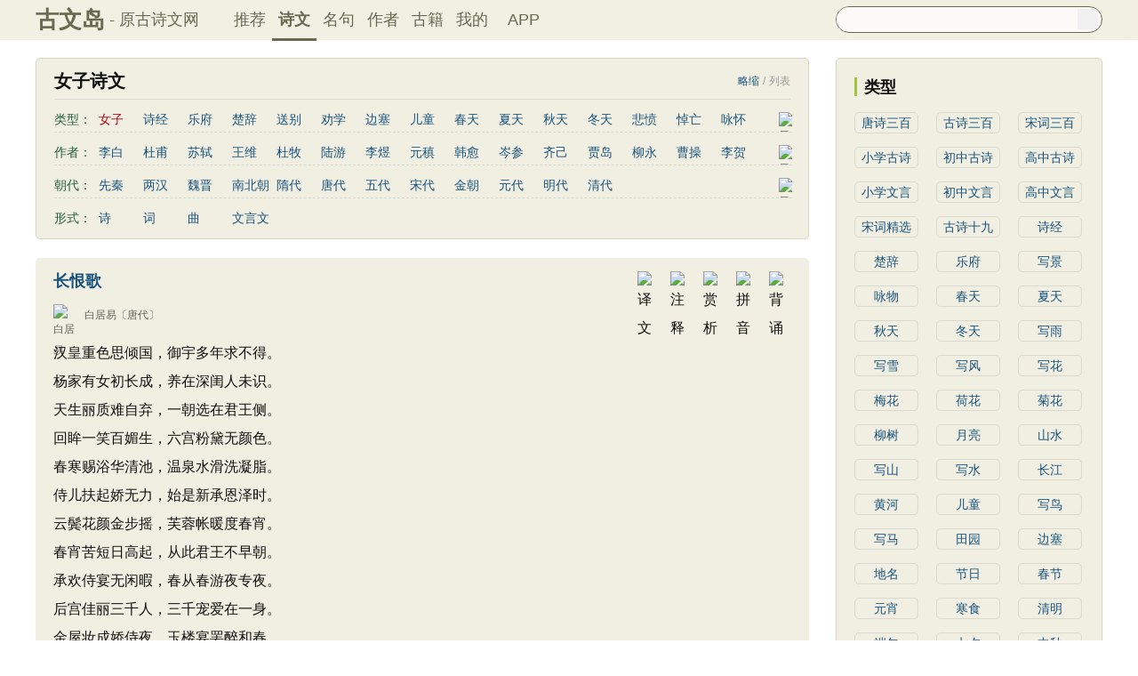

--- FILE ---
content_type: text/html; charset=utf-8
request_url: https://www.guwendao.net/shiwens/default.aspx?tstr=%E5%A5%B3%E5%AD%90
body_size: 36985
content:

<!DOCTYPE html PUBLIC "-//W3C//DTD XHTML 1.0 Transitional//EN" "http://www.w3.org/TR/xhtml1/DTD/xhtml1-transitional.dtd">
<html xmlns="http://www.w3.org/1999/xhtml" id="html">
<head><meta http-equiv="Cache-Control" content="no-siteapp" /><meta http-equiv="Cache-Control" content="no-transform " /><meta http-equiv="Content-Type" content="text/html; charset=UTF-8" /><title>
女子诗文_古文岛_原古诗文网
</title>
<script type="text/javascript">if ((navigator.userAgent.match(/(phone|pad|pod|iPhone|iPod|ios|iPad|Android|Mobile|BlackBerry|IEMobile|MQQBrowser|JUC|Fennec|wOSBrowser|BrowserNG|WebOS|Symbian|Windows Phone)/i))) {window.location.href ="https://m.guwendao.net/shiwens/default.aspx?page=1&tstr=%e5%a5%b3%e5%ad%90&astr=&cstr=&xstr=";} else {}
</script>
<link href="/css/skin.css?time=251210" rel="stylesheet" type="text/css" /><link href="/css/layui.css?time=251210" rel="stylesheet" type="text/css" /><link href="/css/play.css?time=251210" rel="stylesheet" type="text/css" />
<script src="/js/jquery-3.2.1.min.js" type="text/javascript"></script>
<script type="text/javascript">function getCookie(name) {var arr,reg =new RegExp("(^| )" + name + "=([^;]*)(;|$)");if (arr =document.cookie.match(reg))
return unescape(arr[2]);else
return null;}
 function selectLike(id) {document.getElementById('likeImg' + id).name =parseInt(document.getElementById('likeImg' + id).name) + 1;if (document.getElementById('likeImg' + id).name =='1') {var idsShigeLaiyo =getCookie('idsShiwen2017');if (idsShigeLaiyo !=null &&idsShigeLaiyo !='') {var ids =idsShigeLaiyo.split(',');for (var i =0;i < ids.length;i++) {if (ids[i] ==id) {document.getElementById('likeImg' + id).src ='https://ziyuan.guwendao.net/siteimg/shou-cangok.png';document.getElementById('likeImg' + id).alt ='已收藏';break;}
}
}
}
}
 function selectLikeMingju(id) {document.getElementById('likeImg' + id).name =parseInt(document.getElementById('likeImg' + id).name) + 1;if (document.getElementById('likeImg' + id).name =='1') {var idsShigeLaiyo =getCookie('idsMingju2017');if (idsShigeLaiyo !=null &&idsShigeLaiyo !='') {var ids =idsShigeLaiyo.split(',');for (var i =0;i < ids.length;i++) {if (ids[i] ==id) {document.getElementById('likeImg' + id).src ='https://ziyuan.guwendao.net/siteimg/shou-cangok.png';document.getElementById('likeImg' + id).alt ='已收藏';break;}
}
}
}
}
 function selectLikeAuthor(id) {document.getElementById('likeImg' + id).name =parseInt(document.getElementById('likeImg' + id).name) + 1;if (document.getElementById('likeImg' + id).name =='1') {var idsShigeLaiyo =getCookie('idsAuthor2017');if (idsShigeLaiyo !=null &&idsShigeLaiyo !='') {var ids =idsShigeLaiyo.split(',');for (var i =0;i < ids.length;i++) {if (ids[i] ==id) {document.getElementById('likeImg' + id).src ='https://ziyuan.guwendao.net/siteimg/shou-cangok.png';document.getElementById('likeImg' + id).alt ='已收藏';break;}
}
}
}
}
 function selectLikeGuwen(id) {document.getElementById('likeImg' + id).name =parseInt(document.getElementById('likeImg' + id).name) + 1;if (document.getElementById('likeImg' + id).name =='1') {var idsShigeLaiyo =getCookie('idsGuji2017');if (idsShigeLaiyo !=null &&idsShigeLaiyo !='') {var ids =idsShigeLaiyo.split(',');for (var i =0;i < ids.length;i++) {if (ids[i] ==id) {document.getElementById('likeImg' + id).src ='https://ziyuan.guwendao.net/siteimg/shou-cangok.png';document.getElementById('likeImg' + id).alt ='已收藏';break;}
}
}
}
}
</script>
<script>var _hmt =_hmt ||[];(function () {var hm =document.createElement("script");hm.src ="//hm.baidu.com/hm.js?9007fab6814e892d3020a64454da5a55";var s =document.getElementsByTagName("script")[0];s.parentNode.insertBefore(hm,s);})();</script>
<script>var _hmt =_hmt ||[];(function () {var hm =document.createElement("script");hm.src ="https://hm.baidu.com/hm.js?9811648d1409c4608cf19093200cee83";var s =document.getElementsByTagName("script")[0];s.parentNode.insertBefore(hm,s);})();</script>
</head>
<body onclick="closeshowBos()">
<div class="maintopbc" style=" height:45px; background:url(https://ziyuan.guwendao.net/siteimg/24jie/%e5%a4%a7%e5%af%92small.jpg) top center no-repeat; background-size:cover;">
<div class="maintop" style="opacity:0.94;">
<div class="cont">
<div class="left">
<a href="/">古文岛</a><span>- 原古诗文网</span>
</div>
<div class="right">
<div class="son1">
<a style="margin-left:1px;" href="/">推荐</a>
<a href="/shiwens/" style="border-bottom:3px solid #5D6146; font-weight:bold; line-height:45px; height:43px;">诗文</a>
<a href="/mingjus/">名句</a>
<a href="/authors/">作者</a>
<a href="/guwen/">古籍</a>
<a href="/user/collect.aspx" rel="nofollow">我的</a>
<a style="width:65px;" href="/app/DefaultGwd.aspx" target="_blank">APP</a>
</div>
<div class="son2">
<div class="search">
<form action="/search.aspx" onsubmit="return selectSearch()" contentType="text/html; charset=utf-8">
<input onkeydown="noajaxkeyUp()" oninput="goshowBos()" id="txtKey" name="value" type="text" value="" maxlength="40" autocomplete="off" style="height:25px; line-height:25px; float:left; padding-left:10px; width:255px; font-size:14px; clear:left; border:0px;" />
<input type="submit" style="float:right; width:23px; height:23px; clear:right; margin-top:2px; margin-right:4px; background-image:url(https://ziyuan.guwendao.net/siteimg/docSearch230511.png); background-repeat:no-repeat; background-size:23px 23px; border:0px;cursor:pointer;" value="" />
<input id="b" style="display:none;" type="text" />
</form>
</div>
</div>
</div>
</div>
</div>
<div class="main3">
<div style="width:300px; float:right;">
<div id="box"></div>
</div>
</div>
</div>
<div class="container" id="container">
<div class="audio-player-container" id="audioplayercontainer">
<div class="audio-player-controls">
<button id="prevButton"><img src="/img/play/prevButton.png" /></button>
<button id="playPauseButton"><img src="/img/play/playPauseButton.png" /></button>
<button id="nextButton"><img src="/img/play/nextButton.png" /></button>
<div class="progress-container">
<div class="time-info">
<div class="time-infoleft">
<span class="timenamestr" id="nameStr">东北一枝花</span>
<span class="time-langsong" id="author">-张哈哈</span>
</div>
<div class="time-inforhgit">
<span class="time-start" id="currentTime">0:00</span> /
<span class="time-end" id="duration">0:00</span>
<span class="time-langsong" id="langsongspan">(朗诵：<span id="langsongauthor">琼花</span>)</span>
</div>
</div>
<div class="progressBackground" id="progressBackground"></div>
<div class="progress" id="progress"></div>
<div class="progressBall" id="progressBall"></div>
</div>
<div class="close-button" id="closeButton"><img src="/img/play/close.png" /></div>
<button id="xunhuanButton"><img src="/img/play/listplay.png" id="currentModeIcon"/></button>
<button id="beisuButton"><img src="/img/play/beisu.png" /></button>
<div class="listButton">
<span class="payaaa">
<button id="listButton">
<img src="/img/play/list.png" alt="播放列表按钮" />
</button>
<span id="palynum">12</span>
</span>
<div class="playlist-container" id="playlistcontainer">
<div class="playlist-header">
播放列表 <span class="right-icons">
<img src="/img/play/clear.png" class="icon-space" id="clear" />
<img src="/img/play/playclose.png" class="icon-space" id="playclose"/>
</span>
</div>
<div class="playlist-wrapper" id="playlistWrapper">
<ul class="playlist" id="playlist">初始的播放列表项</ul>
</div>
</div>
</div>
<div class="volume-control">
<span id="volume"><img src="/img/play/volume.png" /></span>
<input type="range" id="volumeControl" min="0" max="1" step="0.01" value="0.5">
</div>
<div class="speed-controls" id="speedControls">
<ul class="speed-options" id="speedOptions">
<li data-value="0.25" class="list-item">0.25x</li>
<li data-value="0.5" class="list-item">0.5x</li>
<li data-value="0.75" class="list-item">0.75x</li>
<li data-value="1" class="list-item selected">1.0x</li>
<li data-value="1.25" class="list-item">1.25x</li>
<li data-value="1.5" class="list-item">1.5x</li>
<li data-value="2" class="list-item">2.0x</li>
</ul>
</div>
<div class="play-mode" id="playModeControls">
<ul class="play-options" id="playModeOptions">
<li data-value="listLoop" class="list-item selected"><img src="/img/play/listplay.png" class="icon" />列表循环</li>
<li data-value="random" class="list-item"><img src="/img/play/random.png" class="icon" />随机播放</li>
<li data-value="singleLoop" class="list-item"><img src="/img/play/singpaly.png" class="icon" />单曲循环</li>
<li data-value="single" class="list-item"><img src="/img/play/sing.png" class="icon" />单曲播放</li>
</ul>
</div>
</div>
<audio id="audioPlayer" style="display: none;">您的浏览器不支持<code>audio</code> 元素。</audio>
</div>
</div>
<div class="main3">
<div class="left">
<div class="titletype">
<div class="son1"><h1>女子诗文<span style="color:#999999; display:none;" id="id-Liebiao">列表</span><span style=" display:none;" id="id-Xiexian">/</span><span style="color:#999999; display:none;" id="id-Zhaiyao">略缩</span></h1></div>
<div id="type1" class="son2" style=" height:26px;">
<div class="sleft">
<span>类型：</span>
</div>
<div class="sright">
<span>女子</span>
<a href="/shiwens/default.aspx?tstr=%e8%af%97%e7%bb%8f">诗经</a>
<a href="/shiwens/default.aspx?tstr=%e4%b9%90%e5%ba%9c">乐府</a>
<a href="/shiwens/default.aspx?tstr=%e6%a5%9a%e8%be%9e">楚辞</a>
<a href="/shiwens/default.aspx?tstr=%e9%80%81%e5%88%ab">送别</a>
<a href="/shiwens/default.aspx?tstr=%e5%8a%9d%e5%ad%a6">劝学</a>
<a href="/shiwens/default.aspx?tstr=%e8%be%b9%e5%a1%9e">边塞</a>
<a href="/shiwens/default.aspx?tstr=%e5%84%bf%e7%ab%a5">儿童</a>
<a href="/shiwens/default.aspx?tstr=%e6%98%a5%e5%a4%a9">春天</a>
<a href="/shiwens/default.aspx?tstr=%e5%a4%8f%e5%a4%a9">夏天</a>
<a href="/shiwens/default.aspx?tstr=%e7%a7%8b%e5%a4%a9">秋天</a>
<a href="/shiwens/default.aspx?tstr=%e5%86%ac%e5%a4%a9">冬天</a>
<a href="/shiwens/default.aspx?tstr=%e6%82%b2%e6%84%a4">悲愤</a>
<a href="/shiwens/default.aspx?tstr=%e6%82%bc%e4%ba%a1">悼亡</a>
<a href="/shiwens/default.aspx?tstr=%e5%92%8f%e6%80%80">咏怀</a>
<a href="/shiwens/default.aspx?tstr=%e7%88%b1%e5%9b%bd">爱国</a>
<a href="/shiwens/default.aspx?tstr=%e6%80%9d%e4%b9%a1">思乡</a>
<a href="/shiwens/default.aspx?tstr=%e5%92%8f%e7%89%a9">咏物</a>
<a href="/shiwens/default.aspx?tstr=%e7%88%b1%e6%83%85">爱情</a>
<a href="/shiwens/default.aspx?tstr=%e7%94%b0%e5%9b%ad">田园</a>
<a href="/shiwens/default.aspx?tstr=%e6%b0%91%e6%ad%8c">民歌</a>
<a href="/shiwens/default.aspx?tstr=%e6%b0%91%e8%b0%a3">民谣</a>
<a href="/shiwens/default.aspx?tstr=%e5%b1%b1%e6%b0%b4">山水</a>
<a href="/shiwens/default.aspx?tstr=%e6%80%80%e5%8f%a4">怀古</a>
<a href="/shiwens/default.aspx?tstr=%e5%92%8f%e5%8f%b2">咏史</a>
<a href="/shiwens/default.aspx?tstr=%e6%95%a3%e6%96%87">散文</a>
<a href="/shiwens/default.aspx?tstr=%e9%97%ba%e6%80%a8">闺怨</a>
<a href="/shiwens/default.aspx?tstr=%e6%8a%92%e6%83%85">抒情</a>
<a href="/shiwens/default.aspx?tstr=%e8%b5%9e%e7%be%8e">赞美</a>
<a href="/shiwens/default.aspx?tstr=%e5%92%8f%e6%9f%b3">咏柳</a>
<a href="/shiwens/default.aspx?tstr=%e8%af%bb%e4%b9%a6">读书</a>
<a href="/shiwens/default.aspx?tstr=%e7%a7%8b%e6%80%9d">秋思</a>
<a href="/shiwens/default.aspx?tstr=%e5%93%b2%e7%90%86">哲理</a>
<a href="/shiwens/default.aspx?tstr=%e7%a6%bb%e5%88%ab">离别</a>
<a href="/shiwens/default.aspx?tstr=%e6%a2%85%e8%8a%b1">梅花</a>
<a href="/shiwens/default.aspx?tstr=%e5%8f%99%e4%ba%8b">叙事</a>
<a href="/shiwens/default.aspx?tstr=%e5%86%99%e9%9b%aa">写雪</a>
<a href="/shiwens/default.aspx?tstr=%e5%86%99%e6%99%af">写景</a>
<a href="/shiwens/default.aspx?tstr=%e6%9c%88%e4%ba%ae">月亮</a>
<a href="/shiwens/default.aspx?tstr=%e9%95%bf%e8%af%97">长诗</a>
<a href="/shiwens/default.aspx?tstr=%e5%8a%b1%e5%bf%97">励志</a>
<a href="/shiwens/default.aspx?tstr=%e6%88%98%e4%ba%89">战争</a>
<a href="/shiwens/default.aspx?tstr=%e8%8d%b7%e8%8a%b1">荷花</a>
<a href="/shiwens/default.aspx?tstr=%e9%a2%98%e7%94%bb">题画</a>
<a href="/shiwens/default.aspx?tstr=%e6%84%9f%e6%81%a9">感恩</a>
<a href="/shiwens/default.aspx?tstr=%e5%8a%a8%e7%89%a9">动物</a>
<a href="/shiwens/default.aspx?tstr=%e6%95%a3%e6%9b%b2">散曲</a>
<a href="/shiwens/default.aspx?tstr=%e6%84%9f%e6%80%80">感怀</a>
<a href="/shiwens/default.aspx?tstr=%e9%a5%ae%e9%85%92">饮酒</a>
<a href="/shiwens/default.aspx?tstr=%e8%90%bd%e8%8a%b1">落花</a>
<a href="/shiwens/default.aspx?tstr=%e6%a1%83%e8%8a%b1">桃花</a>
<a href="/shiwens/default.aspx?tstr=%e5%86%99%e9%9b%a8">写雨</a>
<a href="/shiwens/default.aspx?tstr=%e9%9d%92%e6%98%a5">青春</a>
<a href="/shiwens/default.aspx?tstr=%e5%86%99%e5%b1%b1">写山</a>
<a href="/shiwens/default.aspx?tstr=%e5%8a%9d%e5%ad%a6">劝学</a>
<a href="/shiwens/default.aspx?tstr=%e8%ae%ba%e8%af%97">论诗</a>
<a href="/shiwens/default.aspx?tstr=%e6%b8%b8%e4%bb%99">游仙</a>
<a href="/shiwens/default.aspx?tstr=%e8%8a%82%e6%97%a5">节日</a>
<a href="/shiwens/default.aspx?tstr=%e6%98%a5%e8%8a%82">春节</a>
<a style=" width:62px;" href="/shiwens/default.aspx?tstr=%e5%85%83%e5%ae%b5%e8%8a%82">元宵节</a>
<a style=" width:62px;" href="/shiwens/default.aspx?tstr=%e5%af%92%e9%a3%9f%e8%8a%82">寒食节</a>
<a style=" width:62px;" href="/shiwens/default.aspx?tstr=%e6%b8%85%e6%98%8e%e8%8a%82">清明节</a>
<a style=" width:62px;" href="/shiwens/default.aspx?tstr=%e7%ab%af%e5%8d%88%e8%8a%82">端午节</a>
<a style=" width:62px;" href="/shiwens/default.aspx?tstr=%e4%b8%83%e5%a4%95%e8%8a%82">七夕节</a>
<a style=" width:62px;" href="/shiwens/default.aspx?tstr=%e4%b8%ad%e7%a7%8b%e8%8a%82">中秋节</a>
<a style=" width:62px;" href="/shiwens/default.aspx?tstr=%e9%87%8d%e9%98%b3%e8%8a%82">重阳节</a>
<a style=" width:79px;" href="/shiwens/default.aspx?tstr=%e6%89%98%e7%89%a9%e8%a8%80%e5%bf%97">托物言志</a>
<a style=" width:79px;" href="/shiwens/default.aspx?tstr=%e5%8f%a4%e6%96%87%e8%a7%82%e6%ad%a2">古文观止</a>
<a style=" width:79px;" href="/shiwens/default.aspx?tstr=%e5%ae%8b%e8%af%8d%e7%b2%be%e9%80%89">宋词精选</a>
<a style=" width:79px;" href="/shiwens/default.aspx?tstr=%e5%b0%8f%e5%ad%a6%e5%8f%a4%e8%af%97">小学古诗</a>
<a style=" width:79px;" href="/shiwens/default.aspx?tstr=%e5%88%9d%e4%b8%ad%e5%8f%a4%e8%af%97">初中古诗</a>
<a style=" width:79px;" href="/shiwens/default.aspx?tstr=%e9%ab%98%e4%b8%ad%e5%8f%a4%e8%af%97">高中古诗</a>
<a style="width:90px;" href="/shiwens/default.aspx?tstr=%e5%b0%8f%e5%ad%a6%e6%96%87%e8%a8%80%e6%96%87">小学文言文</a>
<a style="width:90px;" href="/shiwens/default.aspx?tstr=%e5%88%9d%e4%b8%ad%e6%96%87%e8%a8%80%e6%96%87">初中文言文</a>
<a style="width:90px;" href="/shiwens/default.aspx?tstr=%e9%ab%98%e4%b8%ad%e6%96%87%e8%a8%80%e6%96%87">高中文言文</a>
<a style="width:90px;" href="/shiwens/default.aspx?tstr=%e5%94%90%e8%af%97%e4%b8%89%e7%99%be%e9%a6%96">唐诗三百首</a>
<a style="width:90px;" href="/shiwens/default.aspx?tstr=%e5%8f%a4%e8%af%97%e4%b8%89%e7%99%be%e9%a6%96">古诗三百首</a>
<a style="width:90px;" href="/shiwens/default.aspx?tstr=%e5%ae%8b%e8%af%8d%e4%b8%89%e7%99%be%e9%a6%96">宋词三百首</a>
<a style="width:90px;" href="/shiwens/default.aspx?tstr=%e5%8f%a4%e8%af%97%e5%8d%81%e4%b9%9d%e9%a6%96">古诗十九首</a>
</div>
<div class="sright2"><img id="imgType1" src="https://ziyuan.guwendao.net/siteimg/jianTop.png" alt="展开" width="12" height="12" onclick="clickType()" /></div>
</div>
<div id="type2" class="son2" style=" height:26px;">
<div class="sleft">
<span>作者：</span>
</div>
<div class="sright">
<a href="/shiwens/default.aspx?astr=%e6%9d%8e%e7%99%bd">李白</a>
<a href="/shiwens/default.aspx?astr=%e6%9d%9c%e7%94%ab">杜甫</a>
<a href="/shiwens/default.aspx?astr=%e8%8b%8f%e8%bd%bc">苏轼</a>
<a href="/shiwens/default.aspx?astr=%e7%8e%8b%e7%bb%b4">王维</a>
<a href="/shiwens/default.aspx?astr=%e6%9d%9c%e7%89%a7">杜牧</a>
<a href="/shiwens/default.aspx?astr=%e9%99%86%e6%b8%b8">陆游</a>
<a href="/shiwens/default.aspx?astr=%e6%9d%8e%e7%85%9c">李煜</a>
<a href="/shiwens/default.aspx?astr=%e5%85%83%e7%a8%b9">元稹</a>
<a href="/shiwens/default.aspx?astr=%e9%9f%a9%e6%84%88">韩愈</a>
<a href="/shiwens/default.aspx?astr=%e5%b2%91%e5%8f%82">岑参</a>
<a href="/shiwens/default.aspx?astr=%e9%bd%90%e5%b7%b1">齐己</a>
<a href="/shiwens/default.aspx?astr=%e8%b4%be%e5%b2%9b">贾岛</a>
<a href="/shiwens/default.aspx?astr=%e6%9f%b3%e6%b0%b8">柳永</a>
<a href="/shiwens/default.aspx?astr=%e6%9b%b9%e6%93%8d">曹操</a>
<a href="/shiwens/default.aspx?astr=%e6%9d%8e%e8%b4%ba">李贺</a>
<a href="/shiwens/default.aspx?astr=%e6%9b%b9%e6%a4%8d">曹植</a>
<a href="/shiwens/default.aspx?astr=%e5%bc%a0%e7%b1%8d">张籍</a>
<a href="/shiwens/default.aspx?astr=%e5%ad%9f%e9%83%8a">孟郊</a>
<a href="/shiwens/default.aspx?astr=%e7%9a%8e%e7%84%b6">皎然</a>
<a href="/shiwens/default.aspx?astr=%e8%ae%b8%e6%b5%91">许浑</a>
<a href="/shiwens/default.aspx?astr=%e7%bd%97%e9%9a%90">罗隐</a>
<a href="/shiwens/default.aspx?astr=%e8%b4%af%e4%bc%91">贯休</a>
<a href="/shiwens/default.aspx?astr=%e9%9f%a6%e5%ba%84">韦庄</a>
<a href="/shiwens/default.aspx?astr=%e5%b1%88%e5%8e%9f">屈原</a>
<a href="/shiwens/default.aspx?astr=%e7%8e%8b%e5%8b%83">王勃</a>
<a href="/shiwens/default.aspx?astr=%e5%bc%a0%e7%a5%9c">张祜</a>
<a href="/shiwens/default.aspx?astr=%e7%8e%8b%e5%bb%ba">王建</a>
<a href="/shiwens/default.aspx?astr=%e6%99%8f%e6%ae%8a">晏殊</a>
<a href="/shiwens/default.aspx?astr=%e5%b2%b3%e9%a3%9e">岳飞</a>
<a href="/shiwens/default.aspx?astr=%e5%a7%9a%e5%90%88">姚合</a>
<a href="/shiwens/default.aspx?astr=%e5%8d%a2%e7%ba%b6">卢纶</a>
<a href="/shiwens/default.aspx?astr=%e7%a7%a6%e8%a7%82">秦观</a>
<a href="/shiwens/default.aspx?astr=%e9%92%b1%e8%b5%b7">钱起</a>
<a href="/shiwens/default.aspx?astr=%e6%9c%b1%e7%86%b9">朱熹</a>
<a href="/shiwens/default.aspx?astr=%e9%9f%a9%e5%81%93">韩偓</a>
<a href="/shiwens/default.aspx?astr=%e9%ab%98%e9%80%82">高适</a>
<a href="/shiwens/default.aspx?astr=%e6%96%b9%e5%b9%b2">方干</a>
<a href="/shiwens/default.aspx?astr=%e6%9d%8e%e5%b3%a4">李峤</a>
<a href="/shiwens/default.aspx?astr=%e8%b5%b5%e5%98%8f">赵嘏</a>
<a href="/shiwens/default.aspx?astr=%e8%b4%ba%e9%93%b8">贺铸</a>
<a href="/shiwens/default.aspx?astr=%e9%83%91%e8%b0%b7">郑谷</a>
<a href="/shiwens/default.aspx?astr=%e9%83%91%e7%87%ae">郑燮</a>
<a href="/shiwens/default.aspx?astr=%e5%bc%a0%e8%af%b4">张说</a>
<a href="/shiwens/default.aspx?astr=%e5%bc%a0%e7%82%8e">张炎</a>
<a style=" width:62px;" href="/shiwens/default.aspx?astr=%e7%99%bd%e5%b1%85%e6%98%93">白居易</a>
<a style=" width:62px;" href="/shiwens/default.aspx?astr=%e8%be%9b%e5%bc%83%e7%96%be">辛弃疾</a>
<a style=" width:62px;" href="/shiwens/default.aspx?astr=%e6%9d%8e%e6%b8%85%e7%85%a7">李清照</a>
<a style=" width:62px;" href="/shiwens/default.aspx?astr=%e5%88%98%e7%a6%b9%e9%94%a1">刘禹锡</a>
<a style=" width:62px;" href="/shiwens/default.aspx?astr=%e6%9d%8e%e5%95%86%e9%9a%90">李商隐</a>
<a style=" width:62px;" href="/shiwens/default.aspx?astr=%e9%99%b6%e6%b8%8a%e6%98%8e">陶渊明</a>
<a style=" width:62px;" href="/shiwens/default.aspx?astr=%e5%ad%9f%e6%b5%a9%e7%84%b6">孟浩然</a>
<a style=" width:62px;" href="/shiwens/default.aspx?astr=%e6%9f%b3%e5%ae%97%e5%85%83">柳宗元</a>
<a style=" width:62px;" href="/shiwens/default.aspx?astr=%e7%8e%8b%e5%ae%89%e7%9f%b3">王安石</a>
<a style=" width:62px;" href="/shiwens/default.aspx?astr=%e6%ac%a7%e9%98%b3%e4%bf%ae">欧阳修</a>
<a style=" width:62px;" href="/shiwens/default.aspx?astr=%e9%9f%a6%e5%ba%94%e7%89%a9">韦应物</a>
<a style=" width:62px;" href="/shiwens/default.aspx?astr=%e6%b8%a9%e5%ba%ad%e7%ad%a0">温庭筠</a>
<a style=" width:62px;" href="/shiwens/default.aspx?astr=%e5%88%98%e9%95%bf%e5%8d%bf">刘长卿</a>
<a style=" width:62px;" href="/shiwens/default.aspx?astr=%e7%8e%8b%e6%98%8c%e9%be%84">王昌龄</a>
<a style=" width:62px;" href="/shiwens/default.aspx?astr=%e6%9d%a8%e4%b8%87%e9%87%8c">杨万里</a>
<a style=" width:62px;" href="/shiwens/default.aspx?astr=%e8%af%b8%e8%91%9b%e4%ba%ae">诸葛亮</a>
<a style=" width:62px;" href="/shiwens/default.aspx?astr=%e8%8c%83%e4%bb%b2%e6%b7%b9">范仲淹</a>
<a style=" width:62px;" href="/shiwens/default.aspx?astr=%e9%99%86%e9%be%9f%e8%92%99">陆龟蒙</a>
<a style=" width:62px;" href="/shiwens/default.aspx?astr=%e6%99%8f%e5%87%a0%e9%81%93">晏几道</a>
<a style=" width:62px;" href="/shiwens/default.aspx?astr=%e5%91%a8%e9%82%a6%e5%bd%a6">周邦彦</a>
<a style=" width:62px;" href="/shiwens/default.aspx?astr=%e6%9d%9c%e8%8d%80%e9%b9%a4">杜荀鹤</a>
<a style=" width:62px;" href="/shiwens/default.aspx?astr=%e5%90%b4%e6%96%87%e8%8b%b1">吴文英</a>
<a style=" width:62px;" href="/shiwens/default.aspx?astr=%e9%a9%ac%e8%87%b4%e8%bf%9c">马致远</a>
<a style=" width:62px;" href="/shiwens/default.aspx?astr=%e7%9a%ae%e6%97%a5%e4%bc%91">皮日休</a>
<a style=" width:62px;" href="/shiwens/default.aspx?astr=%e5%b7%a6%e4%b8%98%e6%98%8e">左丘明</a>
<a style=" width:62px;" href="/shiwens/default.aspx?astr=%e5%bc%a0%e4%b9%9d%e9%be%84">张九龄</a>
<a style=" width:62px;" href="/shiwens/default.aspx?astr=%e6%9d%83%e5%be%b7%e8%88%86">权德舆</a>
<a style=" width:62px;" href="/shiwens/default.aspx?astr=%e9%bb%84%e5%ba%ad%e5%9d%9a">黄庭坚</a>
<a style=" width:62px;" href="/shiwens/default.aspx?astr=%e5%8f%b8%e9%a9%ac%e8%bf%81">司马迁</a>
<a style=" width:62px;" href="/shiwens/default.aspx?astr=%e7%9a%87%e7%94%ab%e5%86%89">皇甫冉</a>
<a style=" width:62px;" href="/shiwens/default.aspx?astr=%e5%8d%93%e6%96%87%e5%90%9b">卓文君</a>
<a style=" width:62px;" href="/shiwens/default.aspx?astr=%e6%96%87%e5%a4%a9%e7%a5%a5">文天祥</a>
<a style=" width:62px;" href="/shiwens/default.aspx?astr=%e5%88%98%e8%be%b0%e7%bf%81">刘辰翁</a>
<a style=" width:62px;" href="/shiwens/default.aspx?astr=%e9%99%88%e5%ad%90%e6%98%82">陈子昂</a>
<a style=" width:79px;" href="/shiwens/default.aspx?astr=%e7%ba%b3%e5%85%b0%e6%80%a7%e5%be%b7">纳兰性德</a>
</div>
<div class="sright2"><img id="imgType2" src="https://ziyuan.guwendao.net/siteimg/jianTop.png" alt="展开" width="12" height="12" onclick="clickType2()" /></div>
</div>
<div id="type3" class="son2" style=" height:26px;">
<div class="sleft">
<span>朝代：</span>
</div>
<div class="sright">
<a href="/shiwens/default.aspx?cstr=%e5%85%88%e7%a7%a6">先秦</a>
<a href="/shiwens/default.aspx?cstr=%e4%b8%a4%e6%b1%89">两汉</a>
<a href="/shiwens/default.aspx?cstr=%e9%ad%8f%e6%99%8b">魏晋</a>
<a href="/shiwens/default.aspx?cstr=%e5%8d%97%e5%8c%97%e6%9c%9d">南北朝</a>
<a href="/shiwens/default.aspx?cstr=%e9%9a%8b%e4%bb%a3">隋代</a>
<a href="/shiwens/default.aspx?cstr=%e5%94%90%e4%bb%a3">唐代</a>
<a href="/shiwens/default.aspx?cstr=%e4%ba%94%e4%bb%a3">五代</a>
<a href="/shiwens/default.aspx?cstr=%e5%ae%8b%e4%bb%a3">宋代</a>
<a href="/shiwens/default.aspx?cstr=%e9%87%91%e6%9c%9d">金朝</a>
<a href="/shiwens/default.aspx?cstr=%e5%85%83%e4%bb%a3">元代</a>
<a href="/shiwens/default.aspx?cstr=%e6%98%8e%e4%bb%a3">明代</a>
<a href="/shiwens/default.aspx?cstr=%e6%b8%85%e4%bb%a3">清代</a>
</div>
<div class="sright2"><img id="imgType3" src="https://ziyuan.guwendao.net/siteimg/jianTop.png" alt="展开" width="12" height="12" onclick="clickType3()" /></div>
</div>
<div class="son2" style="margin-bottom:5px; border:0px;">
<div class="sleft">
<span>形式：</span>
</div>
<div class="sright">
<a href="/shiwens/default.aspx?xstr=%e8%af%97">诗</a>
<a href="/shiwens/default.aspx?xstr=%e8%af%8d">词</a>
<a href="/shiwens/default.aspx?xstr=%e6%9b%b2">曲</a>
<a href="/shiwens/default.aspx?xstr=%e6%96%87%e8%a8%80%e6%96%87">文言文</a>
</div>
</div>
</div>
<div id="leftZhankai" style=" display:none;">
<div style=" width:1px; height:1px; overflow:hidden;">
<textarea style=" background-color:#F0EFE2; border:0px;overflow:hidden;" cols="1" rows="1" id="txtare21744">汉皇重色思倾国，御宇多年求不得。杨家有女初长成，养在深闺人未识。天生丽质难自弃，一朝选在君王侧。回眸一笑百媚生，六宫粉黛无颜色。春寒赐浴华清池，温泉水滑洗凝脂。侍儿扶起娇无力，始是新承恩泽时。云鬓花颜金步摇，芙蓉帐暖度春宵。春宵苦短日高起，从此君王不早朝。承欢侍宴无闲暇，春从春游夜专夜。后宫佳丽三千人，三千宠爱在一身。金屋妆成娇侍夜，玉楼宴罢醉和春。姊妹弟兄皆列土，可怜光彩生门户。遂令天下父母心，不重生男重生女。骊宫高处入青云，仙乐风飘处处闻。缓歌慢舞凝丝竹，尽日君王看不足。渔阳鼙鼓动地来，惊破霓裳羽衣曲。九重城阙烟尘生，千乘万骑西南行。翠华摇摇行复止，西出都门百余里。六军不发无奈何，宛转蛾眉马前死。花钿委地无人收，翠翘金雀玉搔头。君王掩面救不得，回看血泪相和流。黄埃散漫风萧索，云栈萦纡登剑阁。峨嵋山下少人行，旌旗无光日色薄。蜀江水碧蜀山青，圣主朝朝暮暮情。行宫见月伤心色，夜雨闻铃肠断声。天旋地转回龙驭，到此踌躇不能去。(地转 一作：日转)马嵬坡下泥土中，不见玉颜空死处。君臣相顾尽沾衣，东望都门信马归。归来池苑皆依旧，太液芙蓉未央柳。芙蓉如面柳如眉，对此如何不泪垂？春风桃李花开日，秋雨梧桐叶落时。(花开日 一作：花开夜)西宫南内多秋草，落叶满阶红不扫。(南内 一作：南苑)梨园弟子白发新，椒房阿监青娥老。夕殿萤飞思悄然，孤灯挑尽未成眠。迟迟钟鼓初长夜，耿耿星河欲曙天。鸳鸯瓦冷霜华重，翡翠衾寒谁与共？悠悠生死别经年，魂魄不曾来入梦。临邛道士鸿都客，能以精诚致魂魄。为感君王辗转思，遂教方士殷勤觅。排空驭气奔如电，升天入地求之遍。上穷碧落下黄泉，两处茫茫皆不见。忽闻海上有仙山，山在虚无缥缈间。楼阁玲珑五云起，其中绰约多仙子。中有一人字太真，雪肤花貌参差是。金阙西厢叩玉扃，转教小玉报双成。闻道汉家天子使，九华帐里梦魂惊。揽衣推枕起徘徊，珠箔银屏迤逦开。云鬓半偏新睡觉，花冠不整下堂来。(云鬓 一作：云髻)风吹仙袂飘飖举，犹似霓裳羽衣舞。(飘飖 一作：飘飘)玉容寂寞泪阑干，梨花一枝春带雨。(阑 通：栏)含情凝睇谢君王，一别音容两渺茫。昭阳殿里恩爱绝，蓬莱宫中日月长。回头下望人寰处，不见长安见尘雾。惟将旧物表深情，钿合金钗寄将去。钗留一股合一扇，钗擘黄金合分钿。但令心似金钿坚，天上人间会相见。(但令 一作：但教)临别殷勤重寄词，词中有誓两心知。七月七日长生殿，夜半无人私语时。在天愿作比翼鸟，在地愿为连理枝。天长地久有时尽，此恨绵绵无绝期。——唐代·白居易《长恨歌》https://www.guwendao.net/shiwenv_09d31b73b44d.aspx</textarea>
</div>
<div class="sons">
<div class="cont">
<div class="yizhu">
<img src="https://ziyuan.guwendao.net/siteimg/bei-pic.png" width="25" height="25" alt="背诵" onclick="OnBeisong230427('09d31b73b44d','http://www.guwendao.net/shiwens/default.aspx?tstr=%E5%A5%B3%E5%AD%90','2444E139EE635C0185F0114D7ECD16AE')" id="btnBeisong09d31b73b44d"/>
<img style=" display:none;" src="https://ziyuan.guwendao.net/siteimg/yin-pic.png" width="25" height="25" alt="拼音" onclick="OnPinyin230427('09d31b73b44d','2444E139EE635C0185F0114D7ECD16AE')" id="btnPinyin09d31b73b44d"/>
<img style=" display:none;" src="https://ziyuan.guwendao.net/siteimg/shang-pic.png" width="25" height="25" alt="赏析" onclick="OnShangxi230427('09d31b73b44d','2444E139EE635C0185F0114D7ECD16AE')" id="btnShangxi09d31b73b44d"/>
<img style=" display:none;" src="https://ziyuan.guwendao.net/siteimg/zhu-pic.png" width="25" height="25" alt="注释" onclick="OnZhushi230427('09d31b73b44d','2444E139EE635C0185F0114D7ECD16AE')" id="btnZhushi09d31b73b44d"/>
<img style=" display:none;" src="https://ziyuan.guwendao.net/siteimg/yi-pic.png" width="25" height="25" alt="译文" onclick="OnYiwen230427('09d31b73b44d','2444E139EE635C0185F0114D7ECD16AE')" id="btnYiwen09d31b73b44d" />
<script type="text/javascript">document.getElementById("btnShangxi09d31b73b44d").style.display ="block";</script>
<script type="text/javascript">document.getElementById("btnZhushi09d31b73b44d").style.display ="block";</script>
<script type="text/javascript">document.getElementById("btnYiwen09d31b73b44d").style.display ="block";</script>
<script type="text/javascript">document.getElementById("btnPinyin09d31b73b44d").style.display ="block";</script>
</div>
<div id="zhengwen09d31b73b44d">
<p><a style="font-size:18px; line-height:22px; height:22px;" target="_blank" href="/shiwenv_09d31b73b44d.aspx"><b>长恨歌</b></a></p>
<p class="source"><a target="_blank" href="/authorv.aspx?name=%e7%99%bd%e5%b1%85%e6%98%93">
<img src="https://ziyuan.guwendao.net/authorImg300/baijuyi.jpg" alt="白居易" />
白居易</a><a href="/shiwens/default.aspx?cstr=%e5%94%90%e4%bb%a3">〔唐代〕</a></p>
<div class="contson" id="contson09d31b73b44d">
<p>汉皇重色思倾国，御宇多年求不得。<br />杨家有女初长成，养在深闺人未识。<br />天生丽质难自弃，一朝选在君王侧。<br />回眸一笑百媚生，六宫粉黛无颜色。<br />春寒赐浴华清池，温泉水滑洗凝脂。<br />侍儿扶起娇无力，始是新承恩泽时。<br />云鬓花颜金步摇，芙蓉帐暖度春宵。<br />春宵苦短日高起，从此君王不早朝。<br />承欢侍宴无闲暇，春从春游夜专夜。<br />后宫佳丽三千人，三千宠爱在一身。<br />金屋妆成娇侍夜，玉楼宴罢醉和春。<br />姊妹弟兄皆列土，可怜光彩生门户。<br />遂令天下父母心，不重生男重生女。<br />骊宫高处入青云，仙乐风飘处处闻。<br />缓歌慢舞凝丝竹，尽日君王看不足。</p><p>渔阳鼙鼓动地来，惊破霓裳羽衣曲。<br />九重城阙烟尘生，千乘万骑西南行。<br />翠华摇摇行复止，西出都门百余里。<br />六军不发无奈何，宛转蛾眉马前死。<br />花钿委地无人收，翠翘金雀玉搔头。<br />君王掩面救不得，回看血泪相和流。<br />黄埃散漫风萧索，云栈萦纡登剑阁。<br />峨嵋山下少人行，旌旗无光日色薄。<br />蜀江水碧蜀山青，圣主朝朝暮暮情。<br />行宫见月伤心色，夜雨闻铃肠断声。<br />天旋地转回龙驭，到此踌躇不能去。(地转 一作：日转)<br />马嵬坡下泥土中，不见玉颜空死处。<br />君臣相顾尽沾衣，东望都门信马归。<br />归来池苑皆依旧，太液芙蓉未央柳。<br />芙蓉如面柳如眉，对此如何不泪垂？<br />春风桃李花开日，秋雨梧桐叶落时。(花开日 一作：花开夜)<br />西宫南内多秋草，落叶满阶红不扫。(南内 一作：南苑)<br />梨园弟子白发新，椒房阿监青娥老。<br />夕殿萤飞思悄然，孤灯挑尽未成眠。<br />迟迟钟鼓初长夜，耿耿星河欲曙天。<br />鸳鸯瓦冷霜华重，翡翠衾寒谁与共？<br />悠悠生死别经年，魂魄不曾来入梦。</p><p>临邛道士鸿都客，能以精诚致魂魄。<br />为感君王辗转思，遂教方士殷勤觅。<br />排空驭气奔如电，升天入地求之遍。<br />上穷碧落下黄泉，两处茫茫皆不见。<br />忽闻海上有仙山，山在虚无缥缈间。<br />楼阁玲珑五云起，其中绰约多仙子。<br />中有一人字太真，雪肤花貌参差是。<br />金阙西厢叩玉扃，转教小玉报双成。<br />闻道汉家天子使，九华帐里梦魂惊。<br />揽衣推枕起徘徊，珠箔银屏迤逦开。<br />云鬓半偏新睡觉，花冠不整下堂来。(云鬓 一作：云髻)</p><p>风吹仙袂飘飖举，犹似霓裳羽衣舞。(飘飖 一作：飘飘)<br />玉容寂寞泪阑干，梨花一枝春带雨。(阑 通：栏)<br />含情凝睇谢君王，一别音容两渺茫。<br />昭阳殿里恩爱绝，蓬莱宫中日月长。<br />回头下望人寰处，不见长安见尘雾。<br />惟将旧物表深情，钿合金钗寄将去。<br />钗留一股合一扇，钗擘黄金合分钿。<br />但令心似金钿坚，天上人间会相见。(但令 一作：但教)</p><p>临别殷勤重寄词，词中有誓两心知。<br />七月七日长生殿，夜半无人私语时。<br />在天愿作比翼鸟，在地愿为连理枝。<br />天长地久有时尽，此恨绵绵无绝期。</p>
</div>
</div>
</div>
<div class="tool">
<div class="shoucang"><img id="likeImg21744" name="0" onload="selectLike(21744)" onclick="changeLike(21744,'92026E093630EB30','http://www.guwendao.net/shiwens/default.aspx?tstr=%E5%A5%B3%E5%AD%90')" src="https://ziyuan.guwendao.net/siteimg/shou-cang.png" alt="收藏" width="19" height="19" /></div>
<div class="toolpinglun"><a href="/app/DefaultGwd.aspx"><img src="https://ziyuan.guwendao.net/siteimg/down-load.png" alt="下载" width="19" height="19" /></a></div>
<div class="toolpinglun"><a href="javascript:copy(21744,'http://www.guwendao.net/shiwens/default.aspx?tstr=%E5%A5%B3%E5%AD%90')"><img src="https://ziyuan.guwendao.net/siteimg/co-py.png" alt="复制" width="19" height="19" /></a></div>
<div class="toolpinglun"><a href="javascript:Play('09d31b73b44d','http://www.guwendao.net/shiwens/default.aspx?tstr=%E5%A5%B3%E5%AD%90')"><img id="speakerimg09d31b73b44d" src="https://ziyuan.guwendao.net/siteimg/speak-er.png" / alt="" width="19" height="19"/></a></div>
<div class="toolpinglun"><a href="/shiwenv_09d31b73b44d.aspx" target="_blank"><img src="https://ziyuan.guwendao.net/siteimg/tool-more.png" alt="详情" width="19" height="19" /></a></div>
<div class="jiucuo"><a href="/jiucuo.aspx?u=%e8%af%97%e6%96%8709d31b73b44d%e3%80%8a%e9%95%bf%e6%81%a8%e6%ad%8c%e3%80%8b" target="_blank">完善</a></div>
</div>
<div id="toolPlay09d31b73b44d" style=" display:none;clear:both;"></div>
</div>
<div style=" width:1px; height:1px; overflow:hidden;">
<textarea style=" background-color:#F0EFE2; border:0px;overflow:hidden;" cols="1" rows="1" id="txtare47894">黄初三年，余朝京师，还济洛川。古人有言：斯水之神，名曰宓妃。感宋玉对楚王神女之事，遂作斯赋。其辞曰：(对楚王 一作：对楚王说)　　余从京域，言归东藩，背伊阙，越轘辕，经通谷，陵景山。日既西倾，车殆马烦。尔乃税驾乎蘅皋，秣驷乎芝田，容与乎阳林，流眄乎洛川。于是精移神骇，忽焉思散。俯则未察，仰以殊观。睹一丽人，于岩之畔。乃援御者而告之曰：“尔有觌于彼者乎？彼何人斯，若此之艳也！”御者对曰：“臣闻河洛之神，名曰宓妃。然则君王之所见也，无乃是乎！其状若何？臣愿闻之。”　　余告之曰：其形也，翩若惊鸿，婉若游龙。荣曜秋菊，华茂春松。髣髴兮若轻云之蔽月，飘飖兮若流风之回雪。远而望之，皎若太阳升朝霞；迫而察之，灼若芙蕖出渌波。穠纤得衷，修短合度。肩若削成，腰如约素。延颈秀项，皓质呈露。芳泽无加，铅华弗御。云髻峨峨，修眉联娟。丹唇外朗，皓齿内鲜。明眸善睐，靥辅承权。瓌姿艳逸，仪静体闲。柔情绰态，媚于语言。奇服旷世，骨像应图。披罗衣之璀粲兮，珥瑶碧之华琚。戴金翠之首饰，缀明珠以耀躯。践远游之文履，曳雾绡之轻裾。微幽兰之芳蔼兮，步踟蹰于山隅。于是忽焉纵体，以遨以嬉。左倚采旄，右荫桂旗。攘皓腕于神浒兮，采湍濑之玄芝。(靥辅 一作：辅靥；芙蕖 一作：芙蓉)　　余情悦其淑美兮，心振荡而不怡。无良媒以接欢兮，托微波而通辞。愿诚素之先达兮，解玉佩以要之。嗟佳人之信修兮，羌习礼而明诗。抗琼珶以和予兮，指潜渊而为期。执眷眷之款实兮，惧斯灵之我欺。感交甫之弃言兮，怅犹豫而狐疑。收和颜而静志兮，申礼防以自持。　　于是洛灵感焉，徙倚彷徨。神光离合，乍阴乍阳。竦轻躯以鹤立，若将飞而未翔。践椒涂之郁烈，步蘅薄而流芳。超长吟以永慕兮，声哀厉而弥长。尔乃众灵杂沓，命俦啸侣。或戏清流，或翔神渚，或采明珠，或拾翠羽。从南湘之二妃，携汉滨之游女。叹匏瓜之无匹兮，咏牵牛之独处。扬轻袿之猗靡兮，翳修袖以延伫。体迅飞凫，飘忽若神。凌波微步，罗袜生尘。动无常则，若危若安；进止难期，若往若还。转眄流精，光润玉颜。含辞未吐，气若幽兰。华容婀娜，令我忘餐。　　于是屏翳收风，川后静波。冯夷鸣鼓，女娲清歌。腾文鱼以警乘，鸣玉銮以偕逝。六龙俨其齐首，载云车之容裔。鲸鲵踊而夹毂，水禽翔而为卫。于是越北沚，过南冈，纡素领，回清扬。动朱唇以徐言，陈交接之大纲。恨人神之道殊兮，怨盛年之莫当。抗罗袂以掩涕兮，泪流襟之浪浪。悼良会之永绝兮，哀一逝而异乡。无微情以效爱兮，献江南之明珰。虽潜处于太阴，长寄心于君王。忽不悟其所舍，怅神宵而蔽光。　　于是背下陵高，足往神留。遗情想像，顾望怀愁。冀灵体之复形，御轻舟而上溯。浮长川而忘反，思绵绵而增慕。夜耿耿而不寐，沾繁霜而至曙。命仆夫而就驾，吾将归乎东路。揽騑辔以抗策，怅盘桓而不能去。——魏晋·曹植《洛神赋》https://www.guwendao.net/shiwenv_0559b0b0f385.aspx</textarea>
</div>
<div class="sons">
<div class="cont">
<div class="yizhu">
<img src="https://ziyuan.guwendao.net/siteimg/bei-pic.png" width="25" height="25" alt="背诵" onclick="OnBeisong230427('0559b0b0f385','http://www.guwendao.net/shiwens/default.aspx?tstr=%E5%A5%B3%E5%AD%90','784FE66345879D7EDF3BEA1353900925')" id="btnBeisong0559b0b0f385"/>
<img style=" display:none;" src="https://ziyuan.guwendao.net/siteimg/yin-pic.png" width="25" height="25" alt="拼音" onclick="OnPinyin230427('0559b0b0f385','784FE66345879D7EDF3BEA1353900925')" id="btnPinyin0559b0b0f385"/>
<img style=" display:none;" src="https://ziyuan.guwendao.net/siteimg/shang-pic.png" width="25" height="25" alt="赏析" onclick="OnShangxi230427('0559b0b0f385','784FE66345879D7EDF3BEA1353900925')" id="btnShangxi0559b0b0f385"/>
<img style=" display:none;" src="https://ziyuan.guwendao.net/siteimg/zhu-pic.png" width="25" height="25" alt="注释" onclick="OnZhushi230427('0559b0b0f385','784FE66345879D7EDF3BEA1353900925')" id="btnZhushi0559b0b0f385"/>
<img style=" display:none;" src="https://ziyuan.guwendao.net/siteimg/yi-pic.png" width="25" height="25" alt="译文" onclick="OnYiwen230427('0559b0b0f385','784FE66345879D7EDF3BEA1353900925')" id="btnYiwen0559b0b0f385" />
<script type="text/javascript">document.getElementById("btnShangxi0559b0b0f385").style.display ="block";</script>
<script type="text/javascript">document.getElementById("btnZhushi0559b0b0f385").style.display ="block";</script>
<script type="text/javascript">document.getElementById("btnYiwen0559b0b0f385").style.display ="block";</script>
<script type="text/javascript">document.getElementById("btnPinyin0559b0b0f385").style.display ="block";</script>
</div>
<div id="zhengwen0559b0b0f385">
<p><a style="font-size:18px; line-height:22px; height:22px;" target="_blank" href="/shiwenv_0559b0b0f385.aspx"><b>洛神赋</b></a></p>
<p class="source"><a target="_blank" href="/authorv.aspx?name=%e6%9b%b9%e6%a4%8d">
<img src="https://ziyuan.guwendao.net/authorImg300/caozhi.jpg" alt="曹植" />
曹植</a><a href="/shiwens/default.aspx?cstr=%e9%ad%8f%e6%99%8b">〔魏晋〕</a></p>
<div class="contson" id="contson0559b0b0f385">
<p>　　黄初三年，余朝京师，还济洛川。古人有言：斯水之神，名曰宓妃。感宋玉对楚王神女之事，遂作斯赋。其辞曰：(对楚王 一作：对楚王说)</p><p>　　余从京域，言归东藩，背伊阙，越轘辕，经通谷，陵景山。日既西倾，车殆马烦。尔乃税驾乎蘅皋，秣驷乎芝田，容与乎阳林，流眄乎洛川。于是精移神骇，忽焉思散。俯则未察，仰以殊观。睹一丽人，于岩之畔。乃援御者而告之曰：“尔有觌于彼者乎？彼何人斯，若此之艳也！”御者对曰：“臣闻河洛之神，名曰宓妃。然则君王之所见也，无乃是乎！其状若何？臣愿闻之。”</p><p>　　余告之曰：其形也，翩若惊鸿，婉若游龙。荣曜秋菊，华茂春松。髣髴兮若轻云之蔽月，飘飖兮若流风之回雪。远而望之，皎若太阳升朝霞；迫而察之，灼若芙蕖出渌波。穠纤得衷，修短合度。肩若削成，腰如约素。延颈秀项，皓质呈露。芳泽无加，铅华弗御。云髻峨峨，修眉联娟。丹唇外朗，皓齿内鲜。明眸善睐，靥辅承权。瓌姿艳逸，仪静体闲。柔情绰态，媚于语言。奇服旷世，骨像应图。披罗衣之璀粲兮，珥瑶碧之华琚。戴金翠之首饰，缀明珠以耀躯。践远游之文履，曳雾绡之轻裾。微幽兰之芳蔼兮，步踟蹰于山隅。于是忽焉纵体，以遨以嬉。左倚采旄，右荫桂旗。攘皓腕于神浒兮，采湍濑之玄芝。(靥辅 一作：辅靥；芙蕖 一作：芙蓉)</p><p>　　余情悦其淑美兮，心振荡而不怡。无良媒以接欢兮，托微波而通辞。愿诚素之先达兮，解玉佩以要之。嗟佳人之信修兮，羌习礼而明诗。抗琼珶以和予兮，指潜渊而为期。执眷眷之款实兮，惧斯灵之我欺。感交甫之弃言兮，怅犹豫而狐疑。收和颜而静志兮，申礼防以自持。</p><p>　　于是洛灵感焉，徙倚彷徨。神光离合，乍阴乍阳。竦轻躯以鹤立，若将飞而未翔。践椒涂之郁烈，步蘅薄而流芳。超长吟以永慕兮，声哀厉而弥长。尔乃众灵杂沓，命俦啸侣。或戏清流，或翔神渚，或采明珠，或拾翠羽。从南湘之二妃，携汉滨之游女。叹匏瓜之无匹兮，咏牵牛之独处。扬轻袿之猗靡兮，翳修袖以延伫。体迅飞凫，飘忽若神。凌波微步，罗袜生尘。动无常则，若危若安；进止难期，若往若还。转眄流精，光润玉颜。含辞未吐，气若幽兰。华容婀娜，令我忘餐。</p><p>　　于是屏翳收风，川后静波。冯夷鸣鼓，女娲清歌。腾文鱼以警乘，鸣玉銮以偕逝。六龙俨其齐首，载云车之容裔。鲸鲵踊而夹毂，水禽翔而为卫。于是越北沚，过南冈，纡素领，回清扬。动朱唇以徐言，陈交接之大纲。恨人神之道殊兮，怨盛年之莫当。抗罗袂以掩涕兮，泪流襟之浪浪。悼良会之永绝兮，哀一逝而异乡。无微情以效爱兮，献江南之明珰。虽潜处于太阴，长寄心于君王。忽不悟其所舍，怅神宵而蔽光。</p><p>　　于是背下陵高，足往神留。遗情想像，顾望怀愁。冀灵体之复形，御轻舟而上溯。浮长川而忘反，思绵绵而增慕。夜耿耿而不寐，沾繁霜而至曙。命仆夫而就驾，吾将归乎东路。揽騑辔以抗策，怅盘桓而不能去。</p>
</div>
</div>
</div>
<div class="tool">
<div class="shoucang"><img id="likeImg47894" name="0" onload="selectLike(47894)" onclick="changeLike(47894,'47631BB221CD8276','http://www.guwendao.net/shiwens/default.aspx?tstr=%E5%A5%B3%E5%AD%90')" src="https://ziyuan.guwendao.net/siteimg/shou-cang.png" alt="收藏" width="19" height="19" /></div>
<div class="toolpinglun"><a href="/app/DefaultGwd.aspx"><img src="https://ziyuan.guwendao.net/siteimg/down-load.png" alt="下载" width="19" height="19" /></a></div>
<div class="toolpinglun"><a href="javascript:copy(47894,'http://www.guwendao.net/shiwens/default.aspx?tstr=%E5%A5%B3%E5%AD%90')"><img src="https://ziyuan.guwendao.net/siteimg/co-py.png" alt="复制" width="19" height="19" /></a></div>
<div class="toolpinglun"><a href="javascript:Play('0559b0b0f385','http://www.guwendao.net/shiwens/default.aspx?tstr=%E5%A5%B3%E5%AD%90')"><img id="speakerimg0559b0b0f385" src="https://ziyuan.guwendao.net/siteimg/speak-er.png" / alt="" width="19" height="19"/></a></div>
<div class="toolpinglun"><a href="/shiwenv_0559b0b0f385.aspx" target="_blank"><img src="https://ziyuan.guwendao.net/siteimg/tool-more.png" alt="详情" width="19" height="19" /></a></div>
<div class="jiucuo"><a href="/jiucuo.aspx?u=%e8%af%97%e6%96%870559b0b0f385%e3%80%8a%e6%b4%9b%e7%a5%9e%e8%b5%8b%e3%80%8b" target="_blank">完善</a></div>
</div>
<div id="toolPlay0559b0b0f385" style=" display:none;clear:both;"></div>
</div>
<div style=" width:1px; height:1px; overflow:hidden;">
<textarea style=" background-color:#F0EFE2; border:0px;overflow:hidden;" cols="1" rows="1" id="txtare2025">云想衣裳花想容，春风拂槛露华浓。 若非群玉山头见，会向瑶台月下逢。——唐代·李白《清平调·其一》https://www.guwendao.net/shiwenv_170df91879a2.aspx</textarea>
</div>
<div class="sons">
<div class="cont">
<div class="yizhu">
<img src="https://ziyuan.guwendao.net/siteimg/bei-pic.png" width="25" height="25" alt="背诵" onclick="OnBeisong230427('170df91879a2','http://www.guwendao.net/shiwens/default.aspx?tstr=%E5%A5%B3%E5%AD%90','11A5DAF350345EB1207B2E11EBF00A18')" id="btnBeisong170df91879a2"/>
<img style=" display:none;" src="https://ziyuan.guwendao.net/siteimg/yin-pic.png" width="25" height="25" alt="拼音" onclick="OnPinyin230427('170df91879a2','11A5DAF350345EB1207B2E11EBF00A18')" id="btnPinyin170df91879a2"/>
<img style=" display:none;" src="https://ziyuan.guwendao.net/siteimg/shang-pic.png" width="25" height="25" alt="赏析" onclick="OnShangxi230427('170df91879a2','11A5DAF350345EB1207B2E11EBF00A18')" id="btnShangxi170df91879a2"/>
<img style=" display:none;" src="https://ziyuan.guwendao.net/siteimg/zhu-pic.png" width="25" height="25" alt="注释" onclick="OnZhushi230427('170df91879a2','11A5DAF350345EB1207B2E11EBF00A18')" id="btnZhushi170df91879a2"/>
<img style=" display:none;" src="https://ziyuan.guwendao.net/siteimg/yi-pic.png" width="25" height="25" alt="译文" onclick="OnYiwen230427('170df91879a2','11A5DAF350345EB1207B2E11EBF00A18')" id="btnYiwen170df91879a2" />
<script type="text/javascript">document.getElementById("btnShangxi170df91879a2").style.display ="block";</script>
<script type="text/javascript">document.getElementById("btnZhushi170df91879a2").style.display ="block";</script>
<script type="text/javascript">document.getElementById("btnYiwen170df91879a2").style.display ="block";</script>
<script type="text/javascript">document.getElementById("btnPinyin170df91879a2").style.display ="block";</script>
</div>
<div id="zhengwen170df91879a2">
<p><a style="font-size:18px; line-height:22px; height:22px;" target="_blank" href="/shiwenv_170df91879a2.aspx"><b>清平调·其一</b></a></p>
<p class="source"><a target="_blank" href="/authorv.aspx?name=%e6%9d%8e%e7%99%bd">
<img src="https://ziyuan.guwendao.net/authorImg300/libai.jpg" alt="李白" />
李白</a><a href="/shiwens/default.aspx?cstr=%e5%94%90%e4%bb%a3">〔唐代〕</a></p>
<div class="contson" id="contson170df91879a2">
云想衣裳花想容，春风拂槛露华浓。 <br />若非群玉山头见，会向瑶台月下逢。
</div>
</div>
</div>
<div class="tool">
<div class="shoucang"><img id="likeImg2025" name="0" onload="selectLike(2025)" onclick="changeLike(2025,'2E78BBC0C592D563','http://www.guwendao.net/shiwens/default.aspx?tstr=%E5%A5%B3%E5%AD%90')" src="https://ziyuan.guwendao.net/siteimg/shou-cang.png" alt="收藏" width="19" height="19" /></div>
<div class="toolpinglun"><a href="/app/DefaultGwd.aspx"><img src="https://ziyuan.guwendao.net/siteimg/down-load.png" alt="下载" width="19" height="19" /></a></div>
<div class="toolpinglun"><a href="javascript:copy(2025,'http://www.guwendao.net/shiwens/default.aspx?tstr=%E5%A5%B3%E5%AD%90')"><img src="https://ziyuan.guwendao.net/siteimg/co-py.png" alt="复制" width="19" height="19" /></a></div>
<div class="toolpinglun"><a href="javascript:Play('170df91879a2','http://www.guwendao.net/shiwens/default.aspx?tstr=%E5%A5%B3%E5%AD%90')"><img id="speakerimg170df91879a2" src="https://ziyuan.guwendao.net/siteimg/speak-er.png" / alt="" width="19" height="19"/></a></div>
<div class="toolpinglun"><a href="/shiwenv_170df91879a2.aspx" target="_blank"><img src="https://ziyuan.guwendao.net/siteimg/tool-more.png" alt="详情" width="19" height="19" /></a></div>
<div class="jiucuo"><a href="/jiucuo.aspx?u=%e8%af%97%e6%96%87170df91879a2%e3%80%8a%e6%b8%85%e5%b9%b3%e8%b0%83%c2%b7%e5%85%b6%e4%b8%80%e3%80%8b" target="_blank">完善</a></div>
</div>
<div id="toolPlay170df91879a2" style=" display:none;clear:both;"></div>
</div>
<div style=" width:1px; height:1px; overflow:hidden;">
<textarea style=" background-color:#F0EFE2; border:0px;overflow:hidden;" cols="1" rows="1" id="txtare52817">风住尘香花已尽，日晚倦梳头。物是人非事事休，欲语泪先流。闻说双溪春尚好，也拟泛轻舟。只恐双溪舴艋舟，载不动许多愁。——宋代·李清照《武陵春·春晚》https://www.guwendao.net/shiwenv_cd236de1e210.aspx</textarea>
</div>
<div class="sons">
<div class="cont">
<div class="yizhu">
<img src="https://ziyuan.guwendao.net/siteimg/bei-pic.png" width="25" height="25" alt="背诵" onclick="OnBeisong230427('cd236de1e210','http://www.guwendao.net/shiwens/default.aspx?tstr=%E5%A5%B3%E5%AD%90','A32F124FF47E27D72F90F383D070F6DC')" id="btnBeisongcd236de1e210"/>
<img style=" display:none;" src="https://ziyuan.guwendao.net/siteimg/yin-pic.png" width="25" height="25" alt="拼音" onclick="OnPinyin230427('cd236de1e210','A32F124FF47E27D72F90F383D070F6DC')" id="btnPinyincd236de1e210"/>
<img style=" display:none;" src="https://ziyuan.guwendao.net/siteimg/shang-pic.png" width="25" height="25" alt="赏析" onclick="OnShangxi230427('cd236de1e210','A32F124FF47E27D72F90F383D070F6DC')" id="btnShangxicd236de1e210"/>
<img style=" display:none;" src="https://ziyuan.guwendao.net/siteimg/zhu-pic.png" width="25" height="25" alt="注释" onclick="OnZhushi230427('cd236de1e210','A32F124FF47E27D72F90F383D070F6DC')" id="btnZhushicd236de1e210"/>
<img style=" display:none;" src="https://ziyuan.guwendao.net/siteimg/yi-pic.png" width="25" height="25" alt="译文" onclick="OnYiwen230427('cd236de1e210','A32F124FF47E27D72F90F383D070F6DC')" id="btnYiwencd236de1e210" />
<script type="text/javascript">document.getElementById("btnShangxicd236de1e210").style.display ="block";</script>
<script type="text/javascript">document.getElementById("btnZhushicd236de1e210").style.display ="block";</script>
<script type="text/javascript">document.getElementById("btnYiwencd236de1e210").style.display ="block";</script>
<script type="text/javascript">document.getElementById("btnPinyincd236de1e210").style.display ="block";</script>
</div>
<div id="zhengwencd236de1e210">
<p><a style="font-size:18px; line-height:22px; height:22px;" target="_blank" href="/shiwenv_cd236de1e210.aspx"><b>武陵春·春晚</b></a></p>
<p class="source"><a target="_blank" href="/authorv.aspx?name=%e6%9d%8e%e6%b8%85%e7%85%a7">
<img src="https://ziyuan.guwendao.net/authorImg300/liqingzhao.jpg" alt="李清照" />
李清照</a><a href="/shiwens/default.aspx?cstr=%e5%ae%8b%e4%bb%a3">〔宋代〕</a></p>
<div class="contson" id="contsoncd236de1e210">
风住尘香花已尽，日晚倦梳头。物是人非事事休，欲语泪先流。<br />闻说双溪春尚好，也拟泛轻舟。只恐双溪舴艋舟，载不动许多愁。
</div>
</div>
</div>
<div class="tool">
<div class="shoucang"><img id="likeImg52817" name="0" onload="selectLike(52817)" onclick="changeLike(52817,'867554C8326785EB','http://www.guwendao.net/shiwens/default.aspx?tstr=%E5%A5%B3%E5%AD%90')" src="https://ziyuan.guwendao.net/siteimg/shou-cang.png" alt="收藏" width="19" height="19" /></div>
<div class="toolpinglun"><a href="/app/DefaultGwd.aspx"><img src="https://ziyuan.guwendao.net/siteimg/down-load.png" alt="下载" width="19" height="19" /></a></div>
<div class="toolpinglun"><a href="javascript:copy(52817,'http://www.guwendao.net/shiwens/default.aspx?tstr=%E5%A5%B3%E5%AD%90')"><img src="https://ziyuan.guwendao.net/siteimg/co-py.png" alt="复制" width="19" height="19" /></a></div>
<div class="toolpinglun"><a href="javascript:Play('cd236de1e210','http://www.guwendao.net/shiwens/default.aspx?tstr=%E5%A5%B3%E5%AD%90')"><img id="speakerimgcd236de1e210" src="https://ziyuan.guwendao.net/siteimg/speak-er.png" / alt="" width="19" height="19"/></a></div>
<div class="toolpinglun"><a href="/shiwenv_cd236de1e210.aspx" target="_blank"><img src="https://ziyuan.guwendao.net/siteimg/tool-more.png" alt="详情" width="19" height="19" /></a></div>
<div class="jiucuo"><a href="/jiucuo.aspx?u=%e8%af%97%e6%96%87cd236de1e210%e3%80%8a%e6%ad%a6%e9%99%b5%e6%98%a5%c2%b7%e6%98%a5%e6%99%9a%e3%80%8b" target="_blank">完善</a></div>
</div>
<div id="toolPlaycd236de1e210" style=" display:none;clear:both;"></div>
</div>
<div style=" width:1px; height:1px; overflow:hidden;">
<textarea style=" background-color:#F0EFE2; border:0px;overflow:hidden;" cols="1" rows="1" id="txtare72645">雨打梨花深闭门，孤负青春，虚负青春。赏心乐事共谁论？花下销魂，月下销魂。(孤负 一作：忘了；虚负 一作：误了)愁聚眉峰尽日颦，千点啼痕，万点啼痕。晓看天色暮看云，行也思君，坐也思君。——明代·唐寅《一剪梅·雨打梨花深闭门》https://www.guwendao.net/shiwenv_826758a2d666.aspx</textarea>
</div>
<div class="sons">
<div class="cont">
<div class="yizhu">
<img src="https://ziyuan.guwendao.net/siteimg/bei-pic.png" width="25" height="25" alt="背诵" onclick="OnBeisong230427('826758a2d666','http://www.guwendao.net/shiwens/default.aspx?tstr=%E5%A5%B3%E5%AD%90','6FA3BB65EC1BA032BCED8AD9011F35E5')" id="btnBeisong826758a2d666"/>
<img style=" display:none;" src="https://ziyuan.guwendao.net/siteimg/yin-pic.png" width="25" height="25" alt="拼音" onclick="OnPinyin230427('826758a2d666','6FA3BB65EC1BA032BCED8AD9011F35E5')" id="btnPinyin826758a2d666"/>
<img style=" display:none;" src="https://ziyuan.guwendao.net/siteimg/shang-pic.png" width="25" height="25" alt="赏析" onclick="OnShangxi230427('826758a2d666','6FA3BB65EC1BA032BCED8AD9011F35E5')" id="btnShangxi826758a2d666"/>
<img style=" display:none;" src="https://ziyuan.guwendao.net/siteimg/zhu-pic.png" width="25" height="25" alt="注释" onclick="OnZhushi230427('826758a2d666','6FA3BB65EC1BA032BCED8AD9011F35E5')" id="btnZhushi826758a2d666"/>
<img style=" display:none;" src="https://ziyuan.guwendao.net/siteimg/yi-pic.png" width="25" height="25" alt="译文" onclick="OnYiwen230427('826758a2d666','6FA3BB65EC1BA032BCED8AD9011F35E5')" id="btnYiwen826758a2d666" />
<script type="text/javascript">document.getElementById("btnShangxi826758a2d666").style.display ="block";</script>
<script type="text/javascript">document.getElementById("btnZhushi826758a2d666").style.display ="block";</script>
<script type="text/javascript">document.getElementById("btnYiwen826758a2d666").style.display ="block";</script>
<script type="text/javascript">document.getElementById("btnPinyin826758a2d666").style.display ="block";</script>
</div>
<div id="zhengwen826758a2d666">
<p><a style="font-size:18px; line-height:22px; height:22px;" target="_blank" href="/shiwenv_826758a2d666.aspx"><b>一剪梅·雨打梨花深闭门</b></a></p>
<p class="source"><a target="_blank" href="/authorv.aspx?name=%e5%94%90%e5%af%85">
<img src="https://ziyuan.guwendao.net/authorImg300/tangyin.jpg" alt="唐寅" />
唐寅</a><a href="/shiwens/default.aspx?cstr=%e6%98%8e%e4%bb%a3">〔明代〕</a></p>
<div class="contson" id="contson826758a2d666">
雨打梨花深闭门，孤负青春，虚负青春。赏心乐事共谁论？花下销魂，月下销魂。(孤负 一作：忘了；虚负 一作：误了)<br />愁聚眉峰尽日颦，千点啼痕，万点啼痕。晓看天色暮看云，行也思君，坐也思君。
</div>
</div>
</div>
<div class="tool">
<div class="shoucang"><img id="likeImg72645" name="0" onload="selectLike(72645)" onclick="changeLike(72645,'35A0BB7B64F44931','http://www.guwendao.net/shiwens/default.aspx?tstr=%E5%A5%B3%E5%AD%90')" src="https://ziyuan.guwendao.net/siteimg/shou-cang.png" alt="收藏" width="19" height="19" /></div>
<div class="toolpinglun"><a href="/app/DefaultGwd.aspx"><img src="https://ziyuan.guwendao.net/siteimg/down-load.png" alt="下载" width="19" height="19" /></a></div>
<div class="toolpinglun"><a href="javascript:copy(72645,'http://www.guwendao.net/shiwens/default.aspx?tstr=%E5%A5%B3%E5%AD%90')"><img src="https://ziyuan.guwendao.net/siteimg/co-py.png" alt="复制" width="19" height="19" /></a></div>
<div class="toolpinglun"><a href="javascript:Play('826758a2d666','http://www.guwendao.net/shiwens/default.aspx?tstr=%E5%A5%B3%E5%AD%90')"><img id="speakerimg826758a2d666" src="https://ziyuan.guwendao.net/siteimg/speak-er.png" / alt="" width="19" height="19"/></a></div>
<div class="toolpinglun"><a href="/shiwenv_826758a2d666.aspx" target="_blank"><img src="https://ziyuan.guwendao.net/siteimg/tool-more.png" alt="详情" width="19" height="19" /></a></div>
<div class="jiucuo"><a href="/jiucuo.aspx?u=%e8%af%97%e6%96%87826758a2d666%e3%80%8a%e4%b8%80%e5%89%aa%e6%a2%85%c2%b7%e9%9b%a8%e6%89%93%e6%a2%a8%e8%8a%b1%e6%b7%b1%e9%97%ad%e9%97%a8%e3%80%8b" target="_blank">完善</a></div>
</div>
<div id="toolPlay826758a2d666" style=" display:none;clear:both;"></div>
</div>
<div style=" width:1px; height:1px; overflow:hidden;">
<textarea style=" background-color:#F0EFE2; border:0px;overflow:hidden;" cols="1" rows="1" id="txtare71131">唧唧复唧唧，木兰当户织。不闻机杼声，唯闻女叹息。(唯 一作：惟)　　问女何所思，问女何所忆。女亦无所思，女亦无所忆。昨夜见军帖，可汗大点兵，军书十二卷，卷卷有爷名。阿爷无大儿，木兰无长兄，愿为市鞍马，从此替爷征。　　东市买骏马，西市买鞍鞯，南市买辔头，北市买长鞭。旦辞爷娘去，暮宿黄河边，不闻爷娘唤女声，但闻黄河流水鸣溅溅。旦辞黄河去，暮至黑山头，不闻爷娘唤女声，但闻燕山胡骑鸣啾啾。　　万里赴戎机，关山度若飞。朔气传金柝，寒光照铁衣。将军百战死，壮士十年归。　　归来见天子，天子坐明堂。策勋十二转，赏赐百千强。可汗问所欲，木兰不用尚书郎，愿驰千里足，送儿还故乡。　　爷娘闻女来，出郭相扶将；阿姊闻妹来，当户理红妆；小弟闻姊来，磨刀霍霍向猪羊。开我东阁门，坐我西阁床。脱我战时袍，著我旧时裳。当窗理云鬓，对镜帖花黄。出门看火伴，火伴皆惊忙：同行十二年，不知木兰是女郎。　　雄兔脚扑朔，雌兔眼迷离；双兔傍地走，安能辨我是雄雌？——南北朝·乐府诗集《木兰诗》https://www.guwendao.net/shiwenv_2d6b0c83a500.aspx</textarea>
</div>
<div class="sons">
<div class="cont">
<div class="yizhu">
<img src="https://ziyuan.guwendao.net/siteimg/bei-pic.png" width="25" height="25" alt="背诵" onclick="OnBeisong230427('2d6b0c83a500','http://www.guwendao.net/shiwens/default.aspx?tstr=%E5%A5%B3%E5%AD%90','CEA6AFD731B42F5A08F84C8492705733')" id="btnBeisong2d6b0c83a500"/>
<img style=" display:none;" src="https://ziyuan.guwendao.net/siteimg/yin-pic.png" width="25" height="25" alt="拼音" onclick="OnPinyin230427('2d6b0c83a500','CEA6AFD731B42F5A08F84C8492705733')" id="btnPinyin2d6b0c83a500"/>
<img style=" display:none;" src="https://ziyuan.guwendao.net/siteimg/shang-pic.png" width="25" height="25" alt="赏析" onclick="OnShangxi230427('2d6b0c83a500','CEA6AFD731B42F5A08F84C8492705733')" id="btnShangxi2d6b0c83a500"/>
<img style=" display:none;" src="https://ziyuan.guwendao.net/siteimg/zhu-pic.png" width="25" height="25" alt="注释" onclick="OnZhushi230427('2d6b0c83a500','CEA6AFD731B42F5A08F84C8492705733')" id="btnZhushi2d6b0c83a500"/>
<img style=" display:none;" src="https://ziyuan.guwendao.net/siteimg/yi-pic.png" width="25" height="25" alt="译文" onclick="OnYiwen230427('2d6b0c83a500','CEA6AFD731B42F5A08F84C8492705733')" id="btnYiwen2d6b0c83a500" />
<script type="text/javascript">document.getElementById("btnShangxi2d6b0c83a500").style.display ="block";</script>
<script type="text/javascript">document.getElementById("btnZhushi2d6b0c83a500").style.display ="block";</script>
<script type="text/javascript">document.getElementById("btnYiwen2d6b0c83a500").style.display ="block";</script>
<script type="text/javascript">document.getElementById("btnPinyin2d6b0c83a500").style.display ="block";</script>
</div>
<div id="zhengwen2d6b0c83a500">
<p><a style="font-size:18px; line-height:22px; height:22px;" target="_blank" href="/shiwenv_2d6b0c83a500.aspx"><b>木兰诗</b></a></p>
<p class="source"><a target="_blank" href="/authorv.aspx?name=%e4%b9%90%e5%ba%9c%e8%af%97%e9%9b%86">
乐府诗集</a><a href="/shiwens/default.aspx?cstr=%e5%8d%97%e5%8c%97%e6%9c%9d">〔南北朝〕</a></p>
<div class="contson" id="contson2d6b0c83a500">
<p>　　唧唧复唧唧，木兰当户织。不闻机杼声，唯闻女叹息。(唯 一作：惟)</p><p>　　问女何所思，问女何所忆。女亦无所思，女亦无所忆。昨夜见军帖，可汗大点兵，军书十二卷，卷卷有爷名。阿爷无大儿，木兰无长兄，愿为市鞍马，从此替爷征。</p><p>　　东市买骏马，西市买鞍鞯，南市买辔头，北市买长鞭。旦辞爷娘去，暮宿黄河边，不闻爷娘唤女声，但闻黄河流水鸣溅溅。旦辞黄河去，暮至黑山头，不闻爷娘唤女声，但闻燕山胡骑鸣啾啾。</p><p>　　万里赴戎机，关山度若飞。朔气传金柝，寒光照铁衣。将军百战死，壮士十年归。</p><p>　　归来见天子，天子坐明堂。策勋十二转，赏赐百千强。可汗问所欲，木兰不用尚书郎，愿驰千里足，送儿还故乡。</p><p>　　爷娘闻女来，出郭相扶将；阿姊闻妹来，当户理红妆；小弟闻姊来，磨刀霍霍向猪羊。开我东阁门，坐我西阁床。脱我战时袍，著我旧时裳。当窗理云鬓，对镜帖花黄。出门看火伴，火伴皆惊忙：同行十二年，不知木兰是女郎。</p><p>　　雄兔脚扑朔，雌兔眼迷离；双兔傍地走，安能辨我是雄雌？</p>
</div>
</div>
</div>
<div class="tool">
<div class="shoucang"><img id="likeImg71131" name="0" onload="selectLike(71131)" onclick="changeLike(71131,'8119C635538F35DE','http://www.guwendao.net/shiwens/default.aspx?tstr=%E5%A5%B3%E5%AD%90')" src="https://ziyuan.guwendao.net/siteimg/shou-cang.png" alt="收藏" width="19" height="19" /></div>
<div class="toolpinglun"><a href="/app/DefaultGwd.aspx"><img src="https://ziyuan.guwendao.net/siteimg/down-load.png" alt="下载" width="19" height="19" /></a></div>
<div class="toolpinglun"><a href="javascript:copy(71131,'http://www.guwendao.net/shiwens/default.aspx?tstr=%E5%A5%B3%E5%AD%90')"><img src="https://ziyuan.guwendao.net/siteimg/co-py.png" alt="复制" width="19" height="19" /></a></div>
<div class="toolpinglun"><a href="javascript:Play('2d6b0c83a500','http://www.guwendao.net/shiwens/default.aspx?tstr=%E5%A5%B3%E5%AD%90')"><img id="speakerimg2d6b0c83a500" src="https://ziyuan.guwendao.net/siteimg/speak-er.png" / alt="" width="19" height="19"/></a></div>
<div class="toolpinglun"><a href="/shiwenv_2d6b0c83a500.aspx" target="_blank"><img src="https://ziyuan.guwendao.net/siteimg/tool-more.png" alt="详情" width="19" height="19" /></a></div>
<div class="jiucuo"><a href="/jiucuo.aspx?u=%e8%af%97%e6%96%872d6b0c83a500%e3%80%8a%e6%9c%a8%e5%85%b0%e8%af%97%e3%80%8b" target="_blank">完善</a></div>
</div>
<div id="toolPlay2d6b0c83a500" style=" display:none;clear:both;"></div>
</div>
<div style=" width:1px; height:1px; overflow:hidden;">
<textarea style=" background-color:#F0EFE2; border:0px;overflow:hidden;" cols="1" rows="1" id="txtare49693">王定国歌儿曰柔奴，姓宇文氏，眉目娟丽，善应对，家世住京师。定国南迁归，余问柔：“广南风土， 应是不好？”柔对曰：“此心安处，便是吾乡。”因为缀词云。常羡人间琢玉郎，天应乞与点酥娘。尽道清歌传皓齿，风起，雪飞炎海变清凉。(天应乞与 一作：天教分付； 尽道 一作：自作)万里归来颜愈少。微笑，笑时犹带岭梅香。试问岭南应不好，却道：此心安处是吾乡。——宋代·苏轼《定风波·南海归赠王定国侍人寓娘》https://www.guwendao.net/shiwenv_f08f2f570c7d.aspx</textarea>
</div>
<div class="sons">
<div class="cont">
<div class="yizhu">
<img src="https://ziyuan.guwendao.net/siteimg/bei-pic.png" width="25" height="25" alt="背诵" onclick="OnBeisong230427('f08f2f570c7d','http://www.guwendao.net/shiwens/default.aspx?tstr=%E5%A5%B3%E5%AD%90','653D07A60BCCB4DF6C8EEA32196FF0B8')" id="btnBeisongf08f2f570c7d"/>
<img style=" display:none;" src="https://ziyuan.guwendao.net/siteimg/yin-pic.png" width="25" height="25" alt="拼音" onclick="OnPinyin230427('f08f2f570c7d','653D07A60BCCB4DF6C8EEA32196FF0B8')" id="btnPinyinf08f2f570c7d"/>
<img style=" display:none;" src="https://ziyuan.guwendao.net/siteimg/shang-pic.png" width="25" height="25" alt="赏析" onclick="OnShangxi230427('f08f2f570c7d','653D07A60BCCB4DF6C8EEA32196FF0B8')" id="btnShangxif08f2f570c7d"/>
<img style=" display:none;" src="https://ziyuan.guwendao.net/siteimg/zhu-pic.png" width="25" height="25" alt="注释" onclick="OnZhushi230427('f08f2f570c7d','653D07A60BCCB4DF6C8EEA32196FF0B8')" id="btnZhushif08f2f570c7d"/>
<img style=" display:none;" src="https://ziyuan.guwendao.net/siteimg/yi-pic.png" width="25" height="25" alt="译文" onclick="OnYiwen230427('f08f2f570c7d','653D07A60BCCB4DF6C8EEA32196FF0B8')" id="btnYiwenf08f2f570c7d" />
<script type="text/javascript">document.getElementById("btnShangxif08f2f570c7d").style.display ="block";</script>
<script type="text/javascript">document.getElementById("btnZhushif08f2f570c7d").style.display ="block";</script>
<script type="text/javascript">document.getElementById("btnYiwenf08f2f570c7d").style.display ="block";</script>
<script type="text/javascript">document.getElementById("btnPinyinf08f2f570c7d").style.display ="block";</script>
</div>
<div id="zhengwenf08f2f570c7d">
<p><a style="font-size:18px; line-height:22px; height:22px;" target="_blank" href="/shiwenv_f08f2f570c7d.aspx"><b>定风波·南海归赠王定国侍人寓娘</b></a></p>
<p class="source"><a target="_blank" href="/authorv.aspx?name=%e8%8b%8f%e8%bd%bc">
<img src="https://ziyuan.guwendao.net/authorImg300/sushi.jpg" alt="苏轼" />
苏轼</a><a href="/shiwens/default.aspx?cstr=%e5%ae%8b%e4%bb%a3">〔宋代〕</a></p>
<div class="contson" id="contsonf08f2f570c7d">
<p>王定国歌儿曰柔奴，姓宇文氏，眉目娟丽，善应对，家世住京师。定国南迁归，余问柔：“广南风土， 应是不好？”柔对曰：“此心安处，便是吾乡。”因为缀词云。</p><p>常羡人间琢玉郎，天应乞与点酥娘。尽道清歌传皓齿，风起，雪飞炎海变清凉。(天应乞与 一作：天教分付； 尽道 一作：自作)<br />万里归来颜愈少。微笑，笑时犹带岭梅香。试问岭南应不好，却道：此心安处是吾乡。</p>
</div>
</div>
</div>
<div class="tool">
<div class="shoucang"><img id="likeImg49693" name="0" onload="selectLike(49693)" onclick="changeLike(49693,'A6E003A1686ED691','http://www.guwendao.net/shiwens/default.aspx?tstr=%E5%A5%B3%E5%AD%90')" src="https://ziyuan.guwendao.net/siteimg/shou-cang.png" alt="收藏" width="19" height="19" /></div>
<div class="toolpinglun"><a href="/app/DefaultGwd.aspx"><img src="https://ziyuan.guwendao.net/siteimg/down-load.png" alt="下载" width="19" height="19" /></a></div>
<div class="toolpinglun"><a href="javascript:copy(49693,'http://www.guwendao.net/shiwens/default.aspx?tstr=%E5%A5%B3%E5%AD%90')"><img src="https://ziyuan.guwendao.net/siteimg/co-py.png" alt="复制" width="19" height="19" /></a></div>
<div class="toolpinglun"><a href="javascript:Play('f08f2f570c7d','http://www.guwendao.net/shiwens/default.aspx?tstr=%E5%A5%B3%E5%AD%90')"><img id="speakerimgf08f2f570c7d" src="https://ziyuan.guwendao.net/siteimg/speak-er.png" / alt="" width="19" height="19"/></a></div>
<div class="toolpinglun"><a href="/shiwenv_f08f2f570c7d.aspx" target="_blank"><img src="https://ziyuan.guwendao.net/siteimg/tool-more.png" alt="详情" width="19" height="19" /></a></div>
<div class="jiucuo"><a href="/jiucuo.aspx?u=%e8%af%97%e6%96%87f08f2f570c7d%e3%80%8a%e5%ae%9a%e9%a3%8e%e6%b3%a2%c2%b7%e5%8d%97%e6%b5%b7%e5%bd%92%e8%b5%a0%e7%8e%8b%e5%ae%9a%e5%9b%bd%e4%be%8d%e4%ba%ba%e5%af%93%e5%a8%98%e3%80%8b" target="_blank">完善</a></div>
</div>
<div id="toolPlayf08f2f570c7d" style=" display:none;clear:both;"></div>
</div>
<div style=" width:1px; height:1px; overflow:hidden;">
<textarea style=" background-color:#F0EFE2; border:0px;overflow:hidden;" cols="1" rows="1" id="txtare47971">行行重行行，与君生别离。相去万余里，各在天一涯。道路阻且长，会面安可知？(知 一作：期)胡马依北风，越鸟巢南枝。相去日已远，衣带日已缓。浮云蔽白日，游子不顾反。思君令人老，岁月忽已晚。弃捐勿复道，努力加餐饭。——两汉·佚名《行行重行行》https://www.guwendao.net/shiwenv_cfa983aabd96.aspx</textarea>
</div>
<div class="sons">
<div class="cont">
<div class="yizhu">
<img src="https://ziyuan.guwendao.net/siteimg/bei-pic.png" width="25" height="25" alt="背诵" onclick="OnBeisong230427('cfa983aabd96','http://www.guwendao.net/shiwens/default.aspx?tstr=%E5%A5%B3%E5%AD%90','AC91F2A1C9166FEC4D0C1C7BC72EA6A4')" id="btnBeisongcfa983aabd96"/>
<img style=" display:none;" src="https://ziyuan.guwendao.net/siteimg/yin-pic.png" width="25" height="25" alt="拼音" onclick="OnPinyin230427('cfa983aabd96','AC91F2A1C9166FEC4D0C1C7BC72EA6A4')" id="btnPinyincfa983aabd96"/>
<img style=" display:none;" src="https://ziyuan.guwendao.net/siteimg/shang-pic.png" width="25" height="25" alt="赏析" onclick="OnShangxi230427('cfa983aabd96','AC91F2A1C9166FEC4D0C1C7BC72EA6A4')" id="btnShangxicfa983aabd96"/>
<img style=" display:none;" src="https://ziyuan.guwendao.net/siteimg/zhu-pic.png" width="25" height="25" alt="注释" onclick="OnZhushi230427('cfa983aabd96','AC91F2A1C9166FEC4D0C1C7BC72EA6A4')" id="btnZhushicfa983aabd96"/>
<img style=" display:none;" src="https://ziyuan.guwendao.net/siteimg/yi-pic.png" width="25" height="25" alt="译文" onclick="OnYiwen230427('cfa983aabd96','AC91F2A1C9166FEC4D0C1C7BC72EA6A4')" id="btnYiwencfa983aabd96" />
<script type="text/javascript">document.getElementById("btnShangxicfa983aabd96").style.display ="block";</script>
<script type="text/javascript">document.getElementById("btnZhushicfa983aabd96").style.display ="block";</script>
<script type="text/javascript">document.getElementById("btnYiwencfa983aabd96").style.display ="block";</script>
<script type="text/javascript">document.getElementById("btnPinyincfa983aabd96").style.display ="block";</script>
</div>
<div id="zhengwencfa983aabd96">
<p><a style="font-size:18px; line-height:22px; height:22px;" target="_blank" href="/shiwenv_cfa983aabd96.aspx"><b>行行重行行</b></a></p>
<p class="source"><a target="_blank" href="/authorv.aspx?name=%e4%bd%9a%e5%90%8d">
<img src="https://ziyuan.guwendao.net/authorImg300/%e4%b8%a4%e6%b1%89.jpg" alt="佚名" />
佚名</a><a href="/shiwens/default.aspx?cstr=%e4%b8%a4%e6%b1%89">〔两汉〕</a></p>
<div class="contson" id="contsoncfa983aabd96">
行行重行行，与君生别离。<br />相去万余里，各在天一涯。<br />道路阻且长，会面安可知？(知 一作：期)<br />胡马依北风，越鸟巢南枝。<br />相去日已远，衣带日已缓。<br />浮云蔽白日，游子不顾反。<br />思君令人老，岁月忽已晚。<br />弃捐勿复道，努力加餐饭。
</div>
</div>
</div>
<div class="tool">
<div class="shoucang"><img id="likeImg47971" name="0" onload="selectLike(47971)" onclick="changeLike(47971,'74306365047CB89E','http://www.guwendao.net/shiwens/default.aspx?tstr=%E5%A5%B3%E5%AD%90')" src="https://ziyuan.guwendao.net/siteimg/shou-cang.png" alt="收藏" width="19" height="19" /></div>
<div class="toolpinglun"><a href="/app/DefaultGwd.aspx"><img src="https://ziyuan.guwendao.net/siteimg/down-load.png" alt="下载" width="19" height="19" /></a></div>
<div class="toolpinglun"><a href="javascript:copy(47971,'http://www.guwendao.net/shiwens/default.aspx?tstr=%E5%A5%B3%E5%AD%90')"><img src="https://ziyuan.guwendao.net/siteimg/co-py.png" alt="复制" width="19" height="19" /></a></div>
<div class="toolpinglun"><a href="javascript:Play('cfa983aabd96','http://www.guwendao.net/shiwens/default.aspx?tstr=%E5%A5%B3%E5%AD%90')"><img id="speakerimgcfa983aabd96" src="https://ziyuan.guwendao.net/siteimg/speak-er.png" / alt="" width="19" height="19"/></a></div>
<div class="toolpinglun"><a href="/shiwenv_cfa983aabd96.aspx" target="_blank"><img src="https://ziyuan.guwendao.net/siteimg/tool-more.png" alt="详情" width="19" height="19" /></a></div>
<div class="jiucuo"><a href="/jiucuo.aspx?u=%e8%af%97%e6%96%87cfa983aabd96%e3%80%8a%e8%a1%8c%e8%a1%8c%e9%87%8d%e8%a1%8c%e8%a1%8c%e3%80%8b" target="_blank">完善</a></div>
</div>
<div id="toolPlaycfa983aabd96" style=" display:none;clear:both;"></div>
</div>
<div style=" width:1px; height:1px; overflow:hidden;">
<textarea style=" background-color:#F0EFE2; border:0px;overflow:hidden;" cols="1" rows="1" id="txtare71056">小山重叠金明灭，鬓云欲度香腮雪。懒起画蛾眉，弄妆梳洗迟。照花前后镜，花面交相映。新帖绣罗襦，双双金鹧鸪。(帖 一作：贴)——唐代·温庭筠《菩萨蛮·小山重叠金明灭》https://www.guwendao.net/shiwenv_91843a09f605.aspx</textarea>
</div>
<div class="sons">
<div class="cont">
<div class="yizhu">
<img src="https://ziyuan.guwendao.net/siteimg/bei-pic.png" width="25" height="25" alt="背诵" onclick="OnBeisong230427('91843a09f605','http://www.guwendao.net/shiwens/default.aspx?tstr=%E5%A5%B3%E5%AD%90','4264E92C5BAE497DD36DE2402DFDE52C')" id="btnBeisong91843a09f605"/>
<img style=" display:none;" src="https://ziyuan.guwendao.net/siteimg/yin-pic.png" width="25" height="25" alt="拼音" onclick="OnPinyin230427('91843a09f605','4264E92C5BAE497DD36DE2402DFDE52C')" id="btnPinyin91843a09f605"/>
<img style=" display:none;" src="https://ziyuan.guwendao.net/siteimg/shang-pic.png" width="25" height="25" alt="赏析" onclick="OnShangxi230427('91843a09f605','4264E92C5BAE497DD36DE2402DFDE52C')" id="btnShangxi91843a09f605"/>
<img style=" display:none;" src="https://ziyuan.guwendao.net/siteimg/zhu-pic.png" width="25" height="25" alt="注释" onclick="OnZhushi230427('91843a09f605','4264E92C5BAE497DD36DE2402DFDE52C')" id="btnZhushi91843a09f605"/>
<img style=" display:none;" src="https://ziyuan.guwendao.net/siteimg/yi-pic.png" width="25" height="25" alt="译文" onclick="OnYiwen230427('91843a09f605','4264E92C5BAE497DD36DE2402DFDE52C')" id="btnYiwen91843a09f605" />
<script type="text/javascript">document.getElementById("btnShangxi91843a09f605").style.display ="block";</script>
<script type="text/javascript">document.getElementById("btnZhushi91843a09f605").style.display ="block";</script>
<script type="text/javascript">document.getElementById("btnYiwen91843a09f605").style.display ="block";</script>
<script type="text/javascript">document.getElementById("btnPinyin91843a09f605").style.display ="block";</script>
</div>
<div id="zhengwen91843a09f605">
<p><a style="font-size:18px; line-height:22px; height:22px;" target="_blank" href="/shiwenv_91843a09f605.aspx"><b>菩萨蛮·小山重叠金明灭</b></a></p>
<p class="source"><a target="_blank" href="/authorv.aspx?name=%e6%b8%a9%e5%ba%ad%e7%ad%a0">
<img src="https://ziyuan.guwendao.net/authorImg300/wentingyun.jpg" alt="温庭筠" />
温庭筠</a><a href="/shiwens/default.aspx?cstr=%e5%94%90%e4%bb%a3">〔唐代〕</a></p>
<div class="contson" id="contson91843a09f605">
小山重叠金明灭，鬓云欲度香腮雪。懒起画蛾眉，弄妆梳洗迟。<br />照花前后镜，花面交相映。新帖绣罗襦，双双金鹧鸪。(帖 一作：贴)
</div>
</div>
</div>
<div class="tool">
<div class="shoucang"><img id="likeImg71056" name="0" onload="selectLike(71056)" onclick="changeLike(71056,'4EF0F1F3DCC589F7','http://www.guwendao.net/shiwens/default.aspx?tstr=%E5%A5%B3%E5%AD%90')" src="https://ziyuan.guwendao.net/siteimg/shou-cang.png" alt="收藏" width="19" height="19" /></div>
<div class="toolpinglun"><a href="/app/DefaultGwd.aspx"><img src="https://ziyuan.guwendao.net/siteimg/down-load.png" alt="下载" width="19" height="19" /></a></div>
<div class="toolpinglun"><a href="javascript:copy(71056,'http://www.guwendao.net/shiwens/default.aspx?tstr=%E5%A5%B3%E5%AD%90')"><img src="https://ziyuan.guwendao.net/siteimg/co-py.png" alt="复制" width="19" height="19" /></a></div>
<div class="toolpinglun"><a href="javascript:Play('91843a09f605','http://www.guwendao.net/shiwens/default.aspx?tstr=%E5%A5%B3%E5%AD%90')"><img id="speakerimg91843a09f605" src="https://ziyuan.guwendao.net/siteimg/speak-er.png" / alt="" width="19" height="19"/></a></div>
<div class="toolpinglun"><a href="/shiwenv_91843a09f605.aspx" target="_blank"><img src="https://ziyuan.guwendao.net/siteimg/tool-more.png" alt="详情" width="19" height="19" /></a></div>
<div class="jiucuo"><a href="/jiucuo.aspx?u=%e8%af%97%e6%96%8791843a09f605%e3%80%8a%e8%8f%a9%e8%90%a8%e8%9b%ae%c2%b7%e5%b0%8f%e5%b1%b1%e9%87%8d%e5%8f%a0%e9%87%91%e6%98%8e%e7%81%ad%e3%80%8b" target="_blank">完善</a></div>
</div>
<div id="toolPlay91843a09f605" style=" display:none;clear:both;"></div>
</div>
<div style=" width:1px; height:1px; overflow:hidden;">
<textarea style=" background-color:#F0EFE2; border:0px;overflow:hidden;" cols="1" rows="1" id="txtare48064">忆梅下西洲，折梅寄江北。单衫杏子红，双鬓鸦雏色。西洲在何处？两桨桥头渡。日暮伯劳飞，风吹乌臼树。树下即门前，门中露翠钿。开门郎不至，出门采红莲。采莲南塘秋，莲花过人头。低头弄莲子，莲子清如水。置莲怀袖中，莲心彻底红。忆郎郎不至，仰首望飞鸿。鸿飞满西洲，望郎上青楼。楼高望不见，尽日栏杆头。栏杆十二曲，垂手明如玉。卷帘天自高，海水摇空绿。海水梦悠悠，君愁我亦愁。南风知我意，吹梦到西洲。——南北朝·佚名《西洲曲》https://www.guwendao.net/shiwenv_32d2e7ebc423.aspx</textarea>
</div>
<div class="sons">
<div class="cont">
<div class="yizhu">
<img src="https://ziyuan.guwendao.net/siteimg/bei-pic.png" width="25" height="25" alt="背诵" onclick="OnBeisong230427('32d2e7ebc423','http://www.guwendao.net/shiwens/default.aspx?tstr=%E5%A5%B3%E5%AD%90','0436756A1E0CF29BCB070F01D5C2B102')" id="btnBeisong32d2e7ebc423"/>
<img style=" display:none;" src="https://ziyuan.guwendao.net/siteimg/yin-pic.png" width="25" height="25" alt="拼音" onclick="OnPinyin230427('32d2e7ebc423','0436756A1E0CF29BCB070F01D5C2B102')" id="btnPinyin32d2e7ebc423"/>
<img style=" display:none;" src="https://ziyuan.guwendao.net/siteimg/shang-pic.png" width="25" height="25" alt="赏析" onclick="OnShangxi230427('32d2e7ebc423','0436756A1E0CF29BCB070F01D5C2B102')" id="btnShangxi32d2e7ebc423"/>
<img style=" display:none;" src="https://ziyuan.guwendao.net/siteimg/zhu-pic.png" width="25" height="25" alt="注释" onclick="OnZhushi230427('32d2e7ebc423','0436756A1E0CF29BCB070F01D5C2B102')" id="btnZhushi32d2e7ebc423"/>
<img style=" display:none;" src="https://ziyuan.guwendao.net/siteimg/yi-pic.png" width="25" height="25" alt="译文" onclick="OnYiwen230427('32d2e7ebc423','0436756A1E0CF29BCB070F01D5C2B102')" id="btnYiwen32d2e7ebc423" />
<script type="text/javascript">document.getElementById("btnShangxi32d2e7ebc423").style.display ="block";</script>
<script type="text/javascript">document.getElementById("btnZhushi32d2e7ebc423").style.display ="block";</script>
<script type="text/javascript">document.getElementById("btnYiwen32d2e7ebc423").style.display ="block";</script>
<script type="text/javascript">document.getElementById("btnPinyin32d2e7ebc423").style.display ="block";</script>
</div>
<div id="zhengwen32d2e7ebc423">
<p><a style="font-size:18px; line-height:22px; height:22px;" target="_blank" href="/shiwenv_32d2e7ebc423.aspx"><b>西洲曲</b></a></p>
<p class="source"><a target="_blank" href="/authorv.aspx?name=%e4%bd%9a%e5%90%8d">
<img src="https://ziyuan.guwendao.net/authorImg300/%e5%8d%97%e5%8c%97%e6%9c%9d.jpg" alt="佚名" />
佚名</a><a href="/shiwens/default.aspx?cstr=%e5%8d%97%e5%8c%97%e6%9c%9d">〔南北朝〕</a></p>
<div class="contson" id="contson32d2e7ebc423">
忆梅下西洲，折梅寄江北。<br />单衫杏子红，双鬓鸦雏色。<br />西洲在何处？两桨桥头渡。<br />日暮伯劳飞，风吹乌臼树。<br />树下即门前，门中露翠钿。<br />开门郎不至，出门采红莲。<br />采莲南塘秋，莲花过人头。<br />低头弄莲子，莲子清如水。<br />置莲怀袖中，莲心彻底红。<br />忆郎郎不至，仰首望飞鸿。<br />鸿飞满西洲，望郎上青楼。<br />楼高望不见，尽日栏杆头。<br />栏杆十二曲，垂手明如玉。<br />卷帘天自高，海水摇空绿。<br />海水梦悠悠，君愁我亦愁。<br />南风知我意，吹梦到西洲。
</div>
</div>
</div>
<div class="tool">
<div class="shoucang"><img id="likeImg48064" name="0" onload="selectLike(48064)" onclick="changeLike(48064,'9276E3579A041FBA','http://www.guwendao.net/shiwens/default.aspx?tstr=%E5%A5%B3%E5%AD%90')" src="https://ziyuan.guwendao.net/siteimg/shou-cang.png" alt="收藏" width="19" height="19" /></div>
<div class="toolpinglun"><a href="/app/DefaultGwd.aspx"><img src="https://ziyuan.guwendao.net/siteimg/down-load.png" alt="下载" width="19" height="19" /></a></div>
<div class="toolpinglun"><a href="javascript:copy(48064,'http://www.guwendao.net/shiwens/default.aspx?tstr=%E5%A5%B3%E5%AD%90')"><img src="https://ziyuan.guwendao.net/siteimg/co-py.png" alt="复制" width="19" height="19" /></a></div>
<div class="toolpinglun"><a href="javascript:Play('32d2e7ebc423','http://www.guwendao.net/shiwens/default.aspx?tstr=%E5%A5%B3%E5%AD%90')"><img id="speakerimg32d2e7ebc423" src="https://ziyuan.guwendao.net/siteimg/speak-er.png" / alt="" width="19" height="19"/></a></div>
<div class="toolpinglun"><a href="/shiwenv_32d2e7ebc423.aspx" target="_blank"><img src="https://ziyuan.guwendao.net/siteimg/tool-more.png" alt="详情" width="19" height="19" /></a></div>
<div class="jiucuo"><a href="/jiucuo.aspx?u=%e8%af%97%e6%96%8732d2e7ebc423%e3%80%8a%e8%a5%bf%e6%b4%b2%e6%9b%b2%e3%80%8b" target="_blank">完善</a></div>
</div>
<div id="toolPlay32d2e7ebc423" style=" display:none;clear:both;"></div>
</div>
<form id="FromPage" method="get" action="/shiwens/default.aspx" onsubmit="return PageSubmit()">
<div class="pagesright">
<a class="amore" href="/shiwens/default.aspx?page=2&tstr=%e5%a5%b3%e5%ad%90&astr=&cstr=&xstr=">下一页</a>
<a style=" color:#808080;background-color:#e7e6d8;">上一页</a>
<label id="temppage" style="display:none;">1</label>
<input type="hidden" name="tstr" value="女子" />
<input type="hidden" name="astr" value="" />
<input type="hidden" name="cstr" value="" />
<input type="hidden" name="xstr" value="" />
</div>
</form>
</div>
<div id="leftLuesuo" class="sons" style=" display:none;">
<div class="typecont" style="border:0px;">
<span><a href="/shiwenv_09d31b73b44d.aspx" target="_blank">长恨歌</a>(白居易)</span>
<span><a href="/shiwenv_0559b0b0f385.aspx" target="_blank">洛神赋</a>(曹植)</span>
<span><a href="/shiwenv_170df91879a2.aspx" target="_blank">清平调·其一</a>(李白)</span>
<span><a href="/shiwenv_cd236de1e210.aspx" target="_blank">武陵春·春晚</a>(李清照)</span>
<span><a href="/shiwenv_826758a2d666.aspx" target="_blank">一剪梅·雨打梨花深闭</a>(唐寅)</span>
<span><a href="/shiwenv_2d6b0c83a500.aspx" target="_blank">木兰诗</a>(乐府诗集)</span>
<span><a href="/shiwenv_f08f2f570c7d.aspx" target="_blank">定风波·南海归赠王定</a>(苏轼)</span>
<span><a href="/shiwenv_cfa983aabd96.aspx" target="_blank">行行重行行</a>(佚名)</span>
<span><a href="/shiwenv_91843a09f605.aspx" target="_blank">菩萨蛮·小山重叠金明</a>(温庭筠)</span>
<span><a href="/shiwenv_32d2e7ebc423.aspx" target="_blank">西洲曲</a>(佚名)</span>
<span><a href="/shiwenv_a416ac373919.aspx" target="_blank">白头吟</a>(卓文君(存)</span>
<span><a href="/shiwenv_dc47feaddcd7.aspx" target="_blank">燕歌行二首·其一</a>(曹丕)</span>
<span><a href="/shiwenv_10ff29925d73.aspx" target="_blank">长相思·汴水流</a>(白居易)</span>
<span><a href="/shiwenv_3015ad1e82ef.aspx" target="_blank">九歌·山鬼</a>(屈原)</span>
<span><a href="/shiwenv_a1cf171da994.aspx" target="_blank">赠别二首·其一</a>(杜牧)</span>
<span><a href="/shiwenv_333266b95824.aspx" target="_blank">陌上桑</a>(乐府诗集)</span>
<span><a href="/shiwenv_a17364b0318f.aspx" target="_blank">忆秦娥·秋思</a>(李白(存疑)</span>
<span><a href="/shiwenv_4b5845ac138d.aspx" target="_blank">清平调·其二</a>(李白)</span>
<span><a href="/shiwenv_7bfee4dfbfe0.aspx" target="_blank">节妇吟寄东平李司空师</a>(张籍)</span>
<span><a href="/shiwenv_ebdbde03b7f9.aspx" target="_blank">无题·飒飒东风细雨来</a>(李商隐)</span>
<span><a href="/shiwenv_f3dcdc98faa6.aspx" target="_blank">浣溪沙·闺情</a>(李清照)</span>
<span><a href="/shiwenv_2e22b65eb7fc.aspx" target="_blank">硕人</a>(诗经·国风)</span>
<span><a href="/shiwenv_33daedbc42a1.aspx" target="_blank">佳人</a>(杜甫)</span>
<span><a href="/shiwenv_8c0328c5fee7.aspx" target="_blank">菩萨蛮·回文夏闺怨</a>(苏轼)</span>
<span><a href="/shiwenv_3ac438736d65.aspx" target="_blank">更漏子·玉炉香</a>(温庭筠)</span>
<span><a href="/shiwenv_2a64f9ecb3f9.aspx" target="_blank">野有蔓草</a>(诗经·国风)</span>
<span><a href="/shiwenv_f1ed977962de.aspx" target="_blank">青青河畔草</a>(佚名)</span>
<span><a href="/shiwenv_96689ee0c664.aspx" target="_blank">凤凰台上忆吹箫·香冷</a>(李清照)</span>
<span><a href="/shiwenv_3d39d2ba54ca.aspx" target="_blank">丽人行</a>(杜甫)</span>
<span><a href="/shiwenv_edfc02db5bb3.aspx" target="_blank">长相思·其二</a>(李白)</span>
<span><a href="/shiwenv_440bd7ab651d.aspx" target="_blank">贫女</a>(秦韬玉)</span>
<span><a href="/shiwenv_8fdc5aa07e44.aspx" target="_blank">临江仙·斗草阶前初见</a>(晏几道)</span>
<span><a href="/shiwenv_70ff5ccdd2f4.aspx" target="_blank">洞仙歌·冰肌玉骨</a>(苏轼)</span>
<span><a href="/shiwenv_1330ea17260c.aspx" target="_blank">神女赋</a>(宋玉)</span>
<span><a href="/shiwenv_27f27e94a06a.aspx" target="_blank">赠邻女</a>(鱼玄机)</span>
<span><a href="/shiwenv_6cbb08b97493.aspx" target="_blank">北风行</a>(李白)</span>
<span><a href="/shiwenv_c74a618a0f53.aspx" target="_blank">闲情赋</a>(陶渊明)</span>
<span><a href="/shiwenv_a06f6d4feebd.aspx" target="_blank">西江月·佳人</a>(司马光)</span>
<span><a href="/shiwenv_d7ad474edd32.aspx" target="_blank">诉衷情·眉意</a>(欧阳修)</span>
<span><a href="/shiwenv_37afbc0eb0b6.aspx" target="_blank">定风波·自春来惨绿愁</a>(柳永)</span>
<span><a href="/shiwenv_09704ed5e290.aspx" target="_blank">美女篇</a>(曹植)</span>
<span><a href="/shiwenv_5917bc6dca91.aspx" target="_blank">新嫁娘词</a>(王建)</span>
<span><a href="/shiwenv_ed1d05bd238c.aspx" target="_blank">眼儿媚·愁云淡淡雨潇</a>(石孝友)</span>
<span><a href="/shiwenv_fef3e2c049b4.aspx" target="_blank">江城子·墨云拖雨过西</a>(苏轼)</span>
<span><a href="/shiwenv_cda0e25b4442.aspx" target="_blank">诉衷情·永夜抛人何处</a>(顾夐)</span>
<span><a href="/shiwenv_31556f7bc308.aspx" target="_blank">卜算子·赠乐婉杭妓</a>(施酒监)</span>
<span><a href="/shiwenv_2c7d1e6ffc71.aspx" target="_blank">孟冬寒气至</a>(佚名)</span>
<span><a href="/shiwenv_16de74e17d7b.aspx" target="_blank">减字木兰花·天涯旧恨</a>(秦观)</span>
<span><a href="/shiwenv_2ef2ab14a254.aspx" target="_blank">冉冉孤生竹</a>(佚名)</span>
<span><a href="/shiwenv_dc606c3d502e.aspx" target="_blank">西施</a>(罗隐)</span>
<span><a href="/shiwenv_48936601c146.aspx" target="_blank">和乐天春词</a>(刘禹锡)</span>
<span><a href="/shiwenv_2ab86e4f3301.aspx" target="_blank">采莲曲</a>(白居易)</span>
<span><a href="/shiwenv_e2464f9806b5.aspx" target="_blank">长干曲四首·其一</a>(崔颢)</span>
<span><a href="/shiwenv_30ee75b124cc.aspx" target="_blank">贺新郎·夏景</a>(苏轼)</span>
<span><a href="/shiwenv_105d08a95e7d.aspx" target="_blank">有女同车</a>(诗经·国风)</span>
<span><a href="/shiwenv_45d3dd6bec0a.aspx" target="_blank">昼夜乐·洞房记得初相</a>(柳永)</span>
<span><a href="/shiwenv_40641a7142e7.aspx" target="_blank">蝶恋花·画阁归来春又</a>(欧阳修)</span>
<span><a href="/shiwenv_9fcc7b0e3f5a.aspx" target="_blank">丑奴儿·晚来一阵风兼</a>(李清照)</span>
<span><a href="/shiwenv_aa80dbd82eaa.aspx" target="_blank">鹊踏枝·几日行云何处</a>(冯延巳)</span>
<span><a href="/shiwenv_812803032284.aspx" target="_blank">更漏子·柳丝长</a>(温庭筠)</span>
<span><a href="/shiwenv_c68b17ec4941.aspx" target="_blank">春宫怨</a>(杜荀鹤)</span>
<span><a href="/shiwenv_ad6df2bf88a9.aspx" target="_blank">春残</a>(翁宏)</span>
<span><a href="/shiwenv_50f5ed45a86a.aspx" target="_blank">赞林黛玉</a>(曹雪芹)</span>
<span><a href="/shiwenv_0d967ce7ca17.aspx" target="_blank">渌水曲</a>(李白)</span>
<span><a href="/shiwenv_ac8928c6f24a.aspx" target="_blank">春宫曲</a>(王昌龄)</span>
<span><a href="/shiwenv_b69579cecea6.aspx" target="_blank">采莲赋</a>(萧绎)</span>
<span><a href="/shiwenv_e3bfcb5ede2b.aspx" target="_blank">洛阳女儿行</a>(王维)</span>
<span><a href="/shiwenv_2c8592d5eb0b.aspx" target="_blank">十二月过尧民歌·别情</a>(王实甫)</span>
<span><a href="/shiwenv_a1448cdb4894.aspx" target="_blank">采莲曲</a>(李白)</span>
<span><a href="/shiwenv_069d64293a00.aspx" target="_blank">减字木兰花·春怨</a>(朱淑真)</span>
<span><a href="/shiwenv_617bb6afb1cd.aspx" target="_blank">采莲曲二首</a>(王昌龄)</span>
<span><a href="/shiwenv_32873912d750.aspx" target="_blank">长相思·云一緺</a>(李煜)</span>
<span><a href="/shiwenv_f73dd1f66af4.aspx" target="_blank">西施咏</a>(王维)</span>
<span><a href="/shiwenv_9f74bb64198d.aspx" target="_blank">醉垂鞭·双蝶绣罗裙</a>(张先)</span>
<span><a href="/shiwenv_d4e79c9f2d76.aspx" target="_blank">南歌子·香墨弯弯画</a>(秦观)</span>
<span><a href="/shiwenv_b618a73f34df.aspx" target="_blank">白头吟</a>(李白)</span>
<span><a href="/shiwenv_1ff4c7b9a294.aspx" target="_blank">褰裳</a>(诗经·国风)</span>
<span><a href="/shiwenv_21a94dcfbfa3.aspx" target="_blank">子夜吴歌·春歌</a>(李白)</span>
<span><a href="/shiwenv_dc21dcbbe53a.aspx" target="_blank">久别离</a>(李白)</span>
<span><a href="/shiwenv_46e77c265577.aspx" target="_blank">秋夜曲</a>(王维)</span>
<span><a href="/shiwenv_92dc301aa73f.aspx" target="_blank">鹧鸪天·枝上流莺和泪</a>(秦观)</span>
<span><a href="/shiwenv_2b496a9034ec.aspx" target="_blank">菩萨蛮·水精帘里颇黎</a>(温庭筠)</span>
<span><a href="/shiwenv_26e5d8ef07d7.aspx" target="_blank">玉台体</a>(权德舆)</span>
<span><a href="/shiwenv_e82b69ba3dd3.aspx" target="_blank">祝英台近·晚春</a>(辛弃疾)</span>
<span><a href="/shiwenv_859af0a3b832.aspx" target="_blank">春词</a>(白居易)</span>
<span><a href="/shiwenv_5f5bb7012052.aspx" target="_blank">清平调词三首</a>(李白)</span>
<span><a href="/shiwenv_3d609450dbd7.aspx" target="_blank">鹧鸪天·守得莲开结伴</a>(晏几道)</span>
<span><a href="/shiwenv_034c9ae2789e.aspx" target="_blank">一剪梅·堆枕乌云堕翠</a>(蔡伸)</span>
<span><a href="/shiwenv_133651c26320.aspx" target="_blank">眼儿媚·迟迟春日弄轻</a>(朱淑真)</span>
<span><a href="/shiwenv_0cb2c300f48c.aspx" target="_blank">休洗红</a>(李贺)</span>
<span><a href="/shiwenv_66460ea13d75.aspx" target="_blank">善哉行·伤古曲无知音</a>(贯休)</span>
<span><a href="/shiwenv_1d36d1f399c0.aspx" target="_blank">世难容</a>(曹雪芹)</span>
<span><a href="/shiwenv_df58b15d2068.aspx" target="_blank">减字木兰花·淮山隐隐</a>(淮上女)</span>
<span><a href="/shiwenv_c65c624237fc.aspx" target="_blank">忆江南二首</a>(刘禹锡)</span>
<span><a href="/shiwenv_d7a94bdad57a.aspx" target="_blank">夜夜曲</a>(欧阳修)</span>
<span><a href="/shiwenv_d25b6a65d197.aspx" target="_blank">蝶恋花·秋思</a>(周邦彦)</span>
<span><a href="/shiwenv_ef8b9a66da80.aspx" target="_blank">渔家傲·五月榴花妖艳</a>(欧阳修)</span>
<span><a href="/shiwenv_8176b47f285e.aspx" target="_blank">江南春·波渺渺</a>(寇准)</span>
<span><a href="/shiwenv_a9d784e11af8.aspx" target="_blank">阮郎归·旧香残粉似当</a>(晏几道)</span>
<span><a href="/shiwenv_a673d645407a.aspx" target="_blank">望江南·莫攀我</a>(佚名)</span>
<span><a href="/shiwenv_092889f936ed.aspx" target="_blank">陌上赠美人</a>(李白)</span>
<span><a href="/shiwenv_66f8d664a7d1.aspx" target="_blank">碧城三首</a>(李商隐)</span>
<span><a href="/shiwenv_508647475cf8.aspx" target="_blank">长干曲四首·其二</a>(崔颢)</span>
<span><a href="/shiwenv_874910504124.aspx" target="_blank">独不见</a>(李白)</span>
<span><a href="/shiwenv_6509a450ab78.aspx" target="_blank">羽林郎</a>(辛延年)</span>
<span><a href="/shiwenv_6edbcc1a7ec2.aspx" target="_blank">楼东赋</a>(江采萍)</span>
<span><a href="/shiwenv_fe24008a4618.aspx" target="_blank">谢赐珍珠</a>(江采萍)</span>
<span><a href="/shiwenv_2a564b1048aa.aspx" target="_blank">满庭芳·汉上繁华</a>(徐君宝妻)</span>
<span><a href="/shiwenv_4ae659392567.aspx" target="_blank">鹧鸪天·离恨</a>(纳兰性德)</span>
<span><a href="/shiwenv_9b3460102efd.aspx" target="_blank">念奴娇·天南地北</a>(施耐庵)</span>
<span><a href="/shiwenv_287f5d6ba347.aspx" target="_blank">浪淘沙·小绿间长红</a>(晏几道)</span>
<span><a href="/shiwenv_600fa093dc03.aspx" target="_blank">口号吴王美人半醉</a>(李白)</span>
<span><a href="/shiwenv_c4d5e9103c0e.aspx" target="_blank">浣溪沙·髻子伤春慵更</a>(李清照)</span>
<span><a href="/shiwenv_2f826f0d0fe3.aspx" target="_blank">江南曲</a>(柳恽)</span>
<span><a href="/shiwenv_3730bbf66d91.aspx" target="_blank">沁园春·情若连环</a>(苏轼)</span>
<span><a href="/shiwenv_7c9a9c989927.aspx" target="_blank">狡童</a>(诗经·国风)</span>
<span><a href="/shiwenv_647502839128.aspx" target="_blank">怨</a>(冯小青)</span>
<span><a href="/shiwenv_4cd5a9d75162.aspx" target="_blank">越女词五首</a>(李白)</span>
<span><a href="/shiwenv_30ca0141ebd0.aspx" target="_blank">菩萨蛮·牡丹含露真珠</a>(佚名)</span>
<span><a href="/shiwenv_7275a2e7b860.aspx" target="_blank">迷仙引·才过笄年</a>(柳永)</span>
<span><a href="/shiwenv_2ba9697f257e.aspx" target="_blank">日月</a>(诗经·国风)</span>
<span><a href="/shiwenv_bc76e9de6a29.aspx" target="_blank">娇女诗</a>(左思)</span>
<span><a href="/shiwenv_2b9a84fe189b.aspx" target="_blank">春闺思</a>(张仲素)</span>
<span><a href="/shiwenv_04395ca29c6b.aspx" target="_blank">阮郎归·呈郑王十二弟</a>(李煜)</span>
<span><a href="/shiwenv_32fef60988e8.aspx" target="_blank">夜坐吟</a>(李白)</span>
<span><a href="/shiwenv_057927a66600.aspx" target="_blank">秦中吟十首·议婚</a>(白居易)</span>
<span><a href="/shiwenv_328aac134f36.aspx" target="_blank">减字木兰花·伤怀离抱</a>(欧阳修)</span>
<span><a href="/shiwenv_4714f3eae1e7.aspx" target="_blank">东飞伯劳歌</a>(萧衍)</span>
<span><a href="/shiwenv_072d779194cf.aspx" target="_blank">菩萨蛮·霏霏点点回塘</a>(佚名)</span>
<span><a href="/shiwenv_a6a842d363d7.aspx" target="_blank">赠内人</a>(张祜)</span>
<span><a href="/shiwenv_da328dfdb5f9.aspx" target="_blank">长相思</a>(白居易)</span>
<span><a href="/shiwenv_63c39c4dc92e.aspx" target="_blank">五美吟·西施</a>(曹雪芹)</span>
<span><a href="/shiwenv_2169b6eba706.aspx" target="_blank">西宫秋怨</a>(王昌龄)</span>
<span><a href="/shiwenv_dd7df3be36b7.aspx" target="_blank">美人梳头歌</a>(李贺)</span>
<span><a href="/shiwenv_31c321fbd700.aspx" target="_blank">后庭花·一春不识西湖</a>(许棐)</span>
<span><a href="/shiwenv_e595ac9ea613.aspx" target="_blank">石榴</a>(李商隐)</span>
<span><a href="/shiwenv_78d7c09f679a.aspx" target="_blank">南歌子·倭堕低梳髻</a>(温庭筠)</span>
<span><a href="/shiwenv_9f829c39ed9b.aspx" target="_blank">减字木兰花·烛花摇影</a>(纳兰性德)</span>
<span><a href="/shiwenv_b40bd15bb588.aspx" target="_blank">西宫春怨</a>(王昌龄)</span>
<span><a href="/shiwenv_8658b61e105e.aspx" target="_blank">渔家傲·近日门前溪水</a>(欧阳修)</span>
<span><a href="/shiwenv_2b2334fd26a3.aspx" target="_blank">画堂春·春情</a>(秦观)</span>
<span><a href="/shiwenv_c244fc77f6fb.aspx" target="_blank">蝶恋花·越女采莲秋水</a>(欧阳修)</span>
<span><a href="/shiwenv_477e411fea0e.aspx" target="_blank">蝶恋花·一别家山音信</a>(施耐庵)</span>
<span><a href="/shiwenv_b54c22afef6e.aspx" target="_blank">皇甫岳云溪杂题五首·</a>(王维)</span>
<span><a href="/shiwenv_1a1cd9a34585.aspx" target="_blank">小桃红·胖妓</a>(王和卿)</span>
<span><a href="/shiwenv_82c6ec8e5c49.aspx" target="_blank">伊州歌</a>(王维)</span>
<span><a href="/shiwenv_00e4aa7ae1a5.aspx" target="_blank">南歌子·万万千千恨</a>(辛弃疾)</span>
<span><a href="/shiwenv_bf96be622144.aspx" target="_blank">赋得北方有佳人</a>(徐惠)</span>
<span><a href="/shiwenv_1672292cf4fe.aspx" target="_blank">采莲令·月华收</a>(柳永)</span>
<span><a href="/shiwenv_d097389fcaee.aspx" target="_blank">相见欢·落花如梦凄迷</a>(纳兰性德)</span>
<span><a href="/shiwenv_c8b882d0cead.aspx" target="_blank">作蚕丝</a>(佚名)</span>
<span><a href="/shiwenv_13b48374f039.aspx" target="_blank">采莲曲</a>(王勃)</span>
<span><a href="/shiwenv_11c7e41f4913.aspx" target="_blank">听张立本女吟</a>(高适)</span>
<span><a href="/shiwenv_22d8839df4d5.aspx" target="_blank">破阵子·燕子欲归时节</a>(晏殊)</span>
<span><a href="/shiwenv_f3dcb79aad0d.aspx" target="_blank">巴女词</a>(李白)</span>
<span><a href="/shiwenv_153067eaad03.aspx" target="_blank">白纻辞三首</a>(李白)</span>
<span><a href="/shiwenv_1b343dfc5a48.aspx" target="_blank">怨歌行</a>(李白)</span>
<span><a href="/shiwenv_2eb7fe757255.aspx" target="_blank">张好好诗</a>(杜牧)</span>
<span><a href="/shiwenv_cb04994da36a.aspx" target="_blank">蝶恋花·百种相思千种</a>(欧阳修)</span>
<span><a href="/shiwenv_a94b6a2e4a3e.aspx" target="_blank">寿阳曲·云笼月</a>(马致远)</span>
<span><a href="/shiwenv_abd5d1ca723d.aspx" target="_blank">泽陂</a>(诗经·国风)</span>
<span><a href="/shiwenv_b07d528425c4.aspx" target="_blank">更漏子·柳丝长</a>(晏几道)</span>
<span><a href="/shiwenv_9f7f8c29c222.aspx" target="_blank">东阳溪中赠答二首·其</a>(谢灵运)</span>
<span><a href="/shiwenv_4fea51cbc877.aspx" target="_blank">玉女摇仙佩·佳人</a>(柳永)</span>
<span><a href="/shiwenv_29cf4391e6c8.aspx" target="_blank">踏莎行·月华如水</a>(纳兰性德)</span>
<span><a href="/shiwenv_b0d39a0eeaa0.aspx" target="_blank">醉太平·闺情</a>(刘过)</span>
<span><a href="/shiwenv_a148738b54f7.aspx" target="_blank">忆故人·烛影摇红</a>(王诜)</span>
<span><a href="/shiwenv_eea8ea8859c0.aspx" target="_blank">江城子·填张春溪西湖</a>(张惠言)</span>
<span><a href="/shiwenv_ed6574697873.aspx" target="_blank">渔家傲·花底忽闻敲两</a>(欧阳修)</span>
<span><a href="/shiwenv_2a2ac5c41f01.aspx" target="_blank">子夜歌·夜长不得眠</a>(佚名)</span>
<span><a href="/shiwenv_72fbc8b85928.aspx" target="_blank">贺明朝·忆昔花间相见</a>(欧阳炯)</span>
<span><a href="/shiwenv_023352de6ae9.aspx" target="_blank">善哉行·有美一人</a>(曹丕)</span>
<span><a href="/shiwenv_6b59ec6ac345.aspx" target="_blank">谢新恩·樱花落尽阶前</a>(李煜)</span>
<span><a href="/shiwenv_3421b950818f.aspx" target="_blank">折杨柳</a>(李白)</span>
<span><a href="/shiwenv_87bcd7448007.aspx" target="_blank">古别离</a>(孟郊)</span>
<span><a href="/shiwenv_a89619a35465.aspx" target="_blank">金陵十二钗正册·薛宝</a>(曹雪芹)</span>
<span><a href="/shiwenv_4b52cdf637aa.aspx" target="_blank">行香子·舞雪歌云</a>(张先)</span>
<span><a href="/shiwenv_858dad9c7e1e.aspx" target="_blank">南乡子·渌水带青潮</a>(晏几道)</span>
<span><a href="/shiwenv_c03c772b0717.aspx" target="_blank">子夜歌四十二首·其三</a>(佚名)</span>
<span><a href="/shiwenv_03d116c23379.aspx" target="_blank">点绛唇·离恨</a>(苏轼)</span>
<span><a href="/shiwenv_4b47901e6beb.aspx" target="_blank">董娇饶</a>(宋子侯)</span>
<span><a href="/shiwenv_96827dbb5698.aspx" target="_blank">五美吟·明妃</a>(曹雪芹)</span>
<span><a href="/shiwenv_63884f18c924.aspx" target="_blank">题红叶</a>(宣宗宫人)</span>
<span><a href="/shiwenv_b54d8ec7b9ef.aspx" target="_blank">大堤曲</a>(李贺)</span>
<span><a href="/shiwenv_b1ddfad6ebae.aspx" target="_blank">荷叶杯·弱柳好花尽拆</a>(顾夐)</span>
<span><a href="/shiwenv_b2251553f81d.aspx" target="_blank">江城子·竹里风生月上</a>(和凝)</span>
<span><a href="/shiwenv_393406f7d333.aspx" target="_blank">吴楚歌</a>(傅玄)</span>
<span><a href="/shiwenv_35d2f8c09bd0.aspx" target="_blank">小桃红·玉箫声断凤凰</a>(杨果)</span>
<span><a href="/shiwenv_a3c5043ebe6a.aspx" target="_blank">乌夜啼</a>(李白)</span>
<span><a href="/shiwenv_0ad241b9b907.aspx" target="_blank">浣溪沙·闲弄筝弦懒系</a>(晏几道)</span>
<span><a href="/shiwenv_900f0e9b714e.aspx" target="_blank">赠道者</a>(武元衡)</span>
<span><a href="/shiwenv_af54d2eab88a.aspx" target="_blank">浣纱女</a>(王昌龄)</span>
<span><a href="/shiwenv_3bb8e5a10240.aspx" target="_blank">诉衷情·春游</a>(陈子龙)</span>
<span><a href="/shiwenv_f131fc393466.aspx" target="_blank">蝴蝶飞</a>(李贺)</span>
<span><a href="/shiwenv_9f4d9343dbfb.aspx" target="_blank">洛姝真珠</a>(李贺)</span>
<span><a href="/shiwenv_594fc9b04ce2.aspx" target="_blank">东方之日</a>(诗经·国风)</span>
<span><a href="/shiwenv_9e0b51cd991a.aspx" target="_blank">虞美人·曲阑干外天如</a>(晏几道)</span>
<span><a href="/shiwenv_80286dbed0d5.aspx" target="_blank">悲愁歌</a>(刘细君)</span>
<span><a href="/shiwenv_d7cdad8eccd4.aspx" target="_blank">生查子·含羞整翠鬟</a>(欧阳修)</span>
<span><a href="/shiwenv_da3172f24e74.aspx" target="_blank">江城子·腻红匀脸衬檀</a>(苏轼)</span>
<span><a href="/shiwenv_4c8ff17aa622.aspx" target="_blank">鹧鸪天·己酉之秋苕溪</a>(姜夔)</span>
<span><a href="/shiwenv_506bcfd3e9ed.aspx" target="_blank">采蘩</a>(诗经·国风)</span>
<span><a href="/shiwenv_d1e9dd9cc0bb.aspx" target="_blank">殢人娇·或云赠朝云</a>(苏轼)</span>
<span><a href="/shiwenv_280ae1ecaa33.aspx" target="_blank">惜春词</a>(温庭筠)</span>
<span><a href="/shiwenv_2e044e5f9d03.aspx" target="_blank">更漏子·相见稀</a>(温庭筠)</span>
<span><a href="/shiwenv_197613b8905a.aspx" target="_blank">菩萨蛮·娇鬟堆枕钗横</a>(冯延巳)</span>
<span><a href="/shiwenv_765270f66a61.aspx" target="_blank">闺怨</a>(鱼玄机)</span>
<span><a href="/shiwenv_12b5c4a37b5d.aspx" target="_blank">满庭芳·香叆雕盘</a>(苏轼)</span>
<span><a href="/shiwenv_f7ddee2cdd37.aspx" target="_blank">菩萨蛮·夜来皓月才当</a>(温庭筠)</span>
<span><a href="/shiwenv_b4f2019ac0d5.aspx" target="_blank">金陵十二钗又副册·晴</a>(曹雪芹)</span>
<span><a href="/shiwenv_329fc10777f4.aspx" target="_blank">风流子·新绿小池塘</a>(周邦彦)</span>
<span><a href="/shiwenv_e25ba4af35c7.aspx" target="_blank">江城子·斗转星移玉漏</a>(和凝)</span>
<span><a href="/shiwenv_a5e08a317acf.aspx" target="_blank">长门怨三首</a>(刘皂)</span>
<span><a href="/shiwenv_f5aa98fa029f.aspx" target="_blank">荷叶杯·绝代佳人难得</a>(韦庄)</span>
<span><a href="/shiwenv_9dbfbee2c064.aspx" target="_blank">乐中悲</a>(曹雪芹)</span>
<span><a href="/shiwenv_7e1427e93397.aspx" target="_blank">浣溪沙·香靥凝羞一笑</a>(秦观)</span>
<span><a href="/shiwenv_39181663f103.aspx" target="_blank">浣溪沙·楼角初消一缕</a>(贺铸)</span>
<span><a href="/shiwenv_67f1f7d23bd8.aspx" target="_blank">竹竿</a>(诗经·国风)</span>
<span><a href="/shiwenv_5d4461a76655.aspx" target="_blank">清平乐·莺啼残月</a>(韦庄)</span>
<span><a href="/shiwenv_71d8d9187d6b.aspx" target="_blank">生查子·烟雨晚晴天</a>(魏承班)</span>
<span><a href="/shiwenv_cc49be2ad10a.aspx" target="_blank">河满子·正是破瓜年纪</a>(和凝)</span>
<span><a href="/shiwenv_bc785eae9b86.aspx" target="_blank">金陵十二钗正册·惜春</a>(曹雪芹)</span>
<span><a href="/shiwenv_950e4be41453.aspx" target="_blank">满宫花·雪霏霏</a>(魏承班)</span>
<span><a href="/shiwenv_b66e76cbf553.aspx" target="_blank">大德歌·秋</a>(关汉卿)</span>
<span><a href="/shiwenv_7450d38bfc44.aspx" target="_blank">蝶恋花·豆蔻梢头春色</a>(谢逸)</span>
<span><a href="/shiwenv_9431d95f96d1.aspx" target="_blank">一丛花·年时今夜见师</a>(秦观)</span>
<span><a href="/shiwenv_37804da14f5d.aspx" target="_blank">谒金门·美人浴</a>(阎选)</span>
<span><a href="/shiwenv_355111bad95b.aspx" target="_blank">金陵十二钗正册·贾探</a>(曹雪芹)</span>
<span><a href="/shiwenv_ae7a696293a0.aspx" target="_blank">醉花间·休相问</a>(毛文锡)</span>
<span><a href="/shiwenv_3707b13913c0.aspx" target="_blank">五美吟·虞姬</a>(曹雪芹)</span>
<span><a href="/shiwenv_75f67571139f.aspx" target="_blank">西江月·闻道双衔凤带</a>(苏轼)</span>
<span><a href="/shiwenv_890fa2248651.aspx" target="_blank">南柯子·池水凝新碧</a>(吴潜)</span>
<span><a href="/shiwenv_5074981a4511.aspx" target="_blank">蝶恋花·欲减罗衣寒未</a>(赵令畤)</span>
<span><a href="/shiwenv_07e4d48152bd.aspx" target="_blank">浣溪沙·锦样年华水样</a>(纳兰性德)</span>
<span><a href="/shiwenv_74cbe77a3c4e.aspx" target="_blank">少年游·一生赢得是凄</a>(柳永)</span>
<span><a href="/shiwenv_2c99bc7b0323.aspx" target="_blank">荷花</a>(李商隐)</span>
<span><a href="/shiwenv_b3ad50718947.aspx" target="_blank">同声歌</a>(张衡)</span>
<span><a href="/shiwenv_f0c014e60efa.aspx" target="_blank">采莲曲</a>(刘方平)</span>
<span><a href="/shiwenv_bca142bb3ca8.aspx" target="_blank">清平乐·野花芳草</a>(韦庄)</span>
<span><a href="/shiwenv_1ef845fb912d.aspx" target="_blank">思边</a>(李白)</span>
<span><a href="/shiwenv_690c5474e1b2.aspx" target="_blank">山花子·银字笙寒调正</a>(和凝)</span>
<span><a href="/shiwenv_867e1cb31d97.aspx" target="_blank">青衣赋</a>(蔡邕)</span>
<span><a href="/shiwenv_f2d7b60e404a.aspx" target="_blank">五美吟·红拂</a>(曹雪芹)</span>
<span><a href="/shiwenv_e08f2185388a.aspx" target="_blank">警幻仙姑赋</a>(曹雪芹)</span>
<span><a href="/shiwenv_658b70fba7c5.aspx" target="_blank">河传·花落</a>(孙光宪)</span>
<span><a href="/shiwenv_f432f771d064.aspx" target="_blank">舂歌</a>(戚夫人)</span>
<span><a href="/shiwenv_b2176f65c556.aspx" target="_blank">鹤冲天·闲窗漏永</a>(柳永)</span>
<span><a href="/shiwenv_a267995d06a6.aspx" target="_blank">金陵十二钗正册·妙玉</a>(曹雪芹)</span>
<span><a href="/shiwenv_026b627c41f6.aspx" target="_blank">宫词</a>(顾况)</span>
<span><a href="/shiwenv_62a232ddc867.aspx" target="_blank">蝶恋花·初捻霜纨生怅</a>(晏几道)</span>
<span><a href="/shiwenv_c7a0149e1ebd.aspx" target="_blank">南歌子·手里金鹦鹉</a>(温庭筠)</span>
<span><a href="/shiwenv_ba9382b318dd.aspx" target="_blank">邻女</a>(白居易)</span>
<span><a href="/shiwenv_5170e3deb778.aspx" target="_blank">菩萨蛮·宝函钿雀金鸂</a>(温庭筠)</span>
<span><a href="/shiwenv_226161073898.aspx" target="_blank">南乡子·好个主人家</a>(辛弃疾)</span>
<span><a href="/shiwenv_343ba46f7c15.aspx" target="_blank">倾杯乐·皓月初圆</a>(柳永)</span>
<span><a href="/shiwenv_6f0ede32f1f6.aspx" target="_blank">遐方怨·花半拆</a>(温庭筠)</span>
<span><a href="/shiwenv_addbc3f00ae5.aspx" target="_blank">采莲子二首</a>(皇甫松)</span>
<span><a href="/shiwenv_0cc51c8c717c.aspx" target="_blank">踏莎行·殢酒情怀</a>(佚名)</span>
<span><a href="/shiwenv_260f46ef42f5.aspx" target="_blank">愁风月·风清月正圆</a>(贺铸)</span>
<span><a href="/shiwenv_80413ae8944e.aspx" target="_blank">临江仙·佳人</a>(李石)</span>
<span><a href="/shiwenv_b431fd243421.aspx" target="_blank">富贵曲</a>(郑遨)</span>
<span><a href="/shiwenv_f24d3bc465e2.aspx" target="_blank">虞美人·好风微揭帘旌</a>(孙光宪)</span>
<span><a href="/shiwenv_a82c0bc6d71a.aspx" target="_blank">少年游·戏平甫</a>(姜夔)</span>
<span><a href="/shiwenv_b49e5b5bb8e6.aspx" target="_blank">柳梢青·何事沉吟</a>(彭骏孙)</span>
<span><a href="/shiwenv_696c33fcf74d.aspx" target="_blank">木兰花·独上小楼春欲</a>(韦庄)</span>
<span><a href="/shiwenv_358bcd2bfc38.aspx" target="_blank">望远行·玉砌花光锦绣</a>(李璟)</span>
<span><a href="/shiwenv_a26794930890.aspx" target="_blank">进太宗</a>(徐惠)</span>
<span><a href="/shiwenv_fea0a26ee597.aspx" target="_blank">乐羊子妻</a>(范晔)</span>
<span><a href="/shiwenv_8c6a09e9aa73.aspx" target="_blank">醉翁操·题云林湖月沁</a>(顾太清)</span>
<span><a href="/shiwenv_62dbf4c07ff3.aspx" target="_blank">绿水词</a>(李贺)</span>
<span><a href="/shiwenv_0609472a1660.aspx" target="_blank">杜秋娘诗</a>(杜牧)</span>
<span><a href="/shiwenv_078a2a5866f6.aspx" target="_blank">踏莎行·院落深沉</a>(洪迈)</span>
<span><a href="/shiwenv_d7142f5463fa.aspx" target="_blank">采莲子·菡萏香莲十顷</a>(皇甫松)</span>
<span><a href="/shiwenv_811ebf6ba795.aspx" target="_blank">更漏子·背江楼</a>(温庭筠)</span>
<span><a href="/shiwenv_a7c043868320.aspx" target="_blank">竹枝词九首·其四</a>(刘禹锡)</span>
<span><a href="/shiwenv_57c9dbb3aa03.aspx" target="_blank">南歌子·懒拂鸳鸯枕</a>(温庭筠)</span>
<span><a href="/shiwenv_79fded3d20b0.aspx" target="_blank">伤歌行</a>(曹叡)</span>
<span><a href="/shiwenv_8499a4f3ae3f.aspx" target="_blank">子夜歌二首·其二</a>(萧衍)</span>
<span><a href="/shiwenv_77b766b94877.aspx" target="_blank">望夫词</a>(施肩吾)</span>
<span><a href="/shiwenv_88cb72dad30f.aspx" target="_blank">里中女</a>(于濆)</span>
<span><a href="/shiwenv_5c82b1834e22.aspx" target="_blank">夜坐吟</a>(李贺)</span>
<span><a href="/shiwenv_b58e1edd303d.aspx" target="_blank">浣溪沙·天碧罗衣拂地</a>(欧阳炯)</span>
<span><a href="/shiwenv_c8156289667b.aspx" target="_blank">浣溪沙·锦帐重重卷暮</a>(秦观)</span>
<span><a href="/shiwenv_fe6974e2a8f8.aspx" target="_blank">生查子·侍女动妆奁</a>(韩偓)</span>
<span><a href="/shiwenv_aca8aab72f1b.aspx" target="_blank">浣溪沙·落絮残莺半日</a>(欧阳炯)</span>
<span><a href="/shiwenv_5cea2242b7c3.aspx" target="_blank">子夜歌二首·其一</a>(萧衍)</span>
<span><a href="/shiwenv_da69c9862062.aspx" target="_blank">斗百花·飒飒霜飘鸳瓦</a>(柳永)</span>
<span><a href="/shiwenv_b9ad97c46ecc.aspx" target="_blank">赠女冠畅师</a>(秦观)</span>
<span><a href="/shiwenv_fbaea77e45c6.aspx" target="_blank">种葛篇</a>(曹植)</span>
<span><a href="/shiwenv_11222121f46e.aspx" target="_blank">木兰花慢·拆桐花烂熳</a>(柳永)</span>
<span><a href="/shiwenv_b5eb9be4c7f1.aspx" target="_blank">梦江南·红茉莉</a>(屈大均)</span>
<span><a href="/shiwenv_6675c761bbfc.aspx" target="_blank">折桂令·七夕赠歌者</a>(乔吉)</span>
<span><a href="/shiwenv_63e3f6de79d0.aspx" target="_blank">浮萍篇</a>(曹植)</span>
<span><a href="/shiwenv_0d6240eba7c9.aspx" target="_blank">菩萨蛮·凤凰相对盘金</a>(温庭筠)</span>
<span><a href="/shiwenv_147aa7bef217.aspx" target="_blank">河渎神·孤庙对寒潮</a>(温庭筠)</span>
<span><a href="/shiwenv_533d56108ea9.aspx" target="_blank">小桃红·采莲女</a>(杨果)</span>
<span><a href="/shiwenv_31a85138b286.aspx" target="_blank">江南曲</a>(于鹄)</span>
<span><a href="/shiwenv_a81553cb16d6.aspx" target="_blank">减字木兰花·楼台向晓</a>(欧阳修)</span>
<span><a href="/shiwenv_876c0b3a4408.aspx" target="_blank">唐多令·秋暮有感</a>(陈允平)</span>
<span><a href="/shiwenv_f3d5c4e84f45.aspx" target="_blank">浣溪沙·红蓼渡头秋正</a>(薛昭蕴)</span>
</div>
</div>
</div>
<div class="right">
<div id="right1" class="sons">
<div class="title">
<div class="titleleft"></div>
类型
</div>
<div class="cont">
<a href="/gushi/tangshi.aspx">唐诗三百</a>
<a href="/gushi/sanbai.aspx">古诗三百</a>
<a href="/gushi/songsan.aspx">宋词三百</a>
<a href="/gushi/xiaoxue.aspx">小学古诗</a>
<a href="/gushi/chuzhong.aspx">初中古诗</a>
<a href="/gushi/gaozhong.aspx">高中古诗</a>
<a href="/wenyan/xiaowen.aspx">小学文言</a>
<a href="/wenyan/chuwen.aspx">初中文言</a>
<a href="/wenyan/gaowen.aspx">高中文言</a>
<a href="/gushi/songci.aspx">宋词精选</a>
<a href="/gushi/shijiu.aspx">古诗十九</a>
<a href="/gushi/shijing.aspx">诗经</a>
<a href="/gushi/chuci.aspx">楚辞</a>
<a href="/gushi/yuefu.aspx">乐府</a>
<a href="/gushi/xiejing.aspx">写景</a>
<a href="/gushi/yongwu.aspx">咏物</a>
<a href="/gushi/chuntian.aspx">春天</a>
<a href="/gushi/xiatian.aspx">夏天</a>
<a href="/gushi/qiutian.aspx">秋天</a>
<a href="/gushi/dongtian.aspx">冬天</a>
<a href="/gushi/yu.aspx">写雨</a>
<a href="/gushi/xue.aspx">写雪</a>
<a href="/gushi/feng.aspx">写风</a>
<a href="/gushi/hua.aspx">写花</a>
<a href="/gushi/meihua.aspx">梅花</a>
<a href="/gushi/hehua.aspx">荷花</a>
<a href="/gushi/juhua.aspx">菊花</a>
<a href="/gushi/liushu.aspx">柳树</a>
<a href="/gushi/yueliang.aspx">月亮</a>
<a href="/gushi/shanshui.aspx">山水</a>
<a href="/gushi/shan.aspx">写山</a>
<a href="/gushi/shui.aspx">写水</a>
<a href="/gushi/changjiang.aspx">长江</a>
<a href="/gushi/huanghe.aspx">黄河</a>
<a href="/gushi/ertong.aspx">儿童</a>
<a href="/gushi/niao.aspx">写鸟</a>
<a href="/gushi/ma.aspx">写马</a>
<a href="/gushi/tianyuan.aspx">田园</a>
<a href="/gushi/biansai.aspx">边塞</a>
<a href="/gushi/diming.aspx">地名</a>
<a href="/gushi/jieri.aspx">节日</a>
<a href="/gushi/chunjie.aspx">春节</a>
<a href="/gushi/yuanxiao.aspx">元宵</a>
<a href="/gushi/hanshi.aspx">寒食</a>
<a href="/gushi/qingming.aspx">清明</a>
<a href="/gushi/duanwu.aspx">端午</a>
<a href="/gushi/qixi.aspx">七夕</a>
<a href="/gushi/zhongqiu.aspx">中秋</a>
<a href="/gushi/chongyang.aspx">重阳</a>
<a href="/gushi/huaigu.aspx">怀古</a>
<a href="/gushi/shuqing.aspx">抒情</a>
<a href="/gushi/aiguo.aspx">爱国</a>
<a href="/gushi/libie.aspx">离别</a>
<a href="/gushi/songbie.aspx">送别</a>
<a href="/gushi/sixiang.aspx">思乡</a>
<a href="/gushi/sinian.aspx">思念</a>
<a href="/gushi/aiqing.aspx">爱情</a>
<a href="/gushi/lizhi.aspx">励志</a>
<a href="/gushi/zheli.aspx">哲理</a>
<a href="/gushi/guiyuan.aspx">闺怨</a>
<a href="/gushi/daowang.aspx">悼亡</a>
<a href="/gushi/xieren.aspx">写人</a>
<a href="/gushi/laoshi.aspx">老师</a>
<a href="/gushi/muqin.aspx">母亲</a>
<a href="/gushi/youqing.aspx">友情</a>
<a href="/gushi/zhanzheng.aspx">战争</a>
<a href="/gushi/dushu.aspx">读书</a>
<a href="/gushi/xishi.aspx">惜时</a>
<a href="/gushi/youguo.aspx">忧民</a>
<a href="/gushi/wanyue.aspx">婉约</a>
<a href="/gushi/haofang.aspx">豪放</a>
<a href="/gushi/minyao.aspx">民谣</a>
</div>
</div>
<div id="right3" class="sons">
<div class="title">
<div class="titleleft"></div>
作者
</div>
<div class="cont">
<a href="/shiwens/default.aspx?astr=%e6%9d%8e%e7%99%bd">李白</a>
<a href="/shiwens/default.aspx?astr=%e7%99%bd%e5%b1%85%e6%98%93">白居易</a>
<a href="/shiwens/default.aspx?astr=%e6%9d%9c%e7%94%ab">杜甫</a>
<a href="/shiwens/default.aspx?astr=%e8%8b%8f%e8%bd%bc">苏轼</a>
<a href="/shiwens/default.aspx?astr=%e8%be%9b%e5%bc%83%e7%96%be">辛弃疾</a>
<a href="/shiwens/default.aspx?astr=%e6%9d%8e%e6%b8%85%e7%85%a7">李清照</a>
<a href="/shiwens/default.aspx?astr=%e5%88%98%e7%a6%b9%e9%94%a1">刘禹锡</a>
<a href="/shiwens/default.aspx?astr=%e7%8e%8b%e7%bb%b4">王维</a>
<a href="/shiwens/default.aspx?astr=%e6%9d%8e%e5%95%86%e9%9a%90">李商隐</a>
<a href="/shiwens/default.aspx?astr=%e7%ba%b3%e5%85%b0%e6%80%a7%e5%be%b7">纳兰性德</a>
<a href="/shiwens/default.aspx?astr=%e6%9d%9c%e7%89%a7">杜牧</a>
<a href="/shiwens/default.aspx?astr=%e9%99%86%e6%b8%b8">陆游</a>
<a href="/shiwens/default.aspx?astr=%e9%99%b6%e6%b8%8a%e6%98%8e">陶渊明</a>
<a href="/shiwens/default.aspx?astr=%e5%ad%9f%e6%b5%a9%e7%84%b6">孟浩然</a>
<a href="/shiwens/default.aspx?astr=%e5%85%83%e7%a8%b9">元稹</a>
<a href="/shiwens/default.aspx?astr=%e6%9d%8e%e7%85%9c">李煜</a>
<a href="/shiwens/default.aspx?astr=%e6%9f%b3%e5%ae%97%e5%85%83">柳宗元</a>
<a href="/shiwens/default.aspx?astr=%e5%b2%91%e5%8f%82">岑参</a>
<a href="/shiwens/default.aspx?astr=%e7%8e%8b%e5%ae%89%e7%9f%b3">王安石</a>
<a href="/shiwens/default.aspx?astr=%e9%9f%a9%e6%84%88">韩愈</a>
<a href="/shiwens/default.aspx?astr=%e6%ac%a7%e9%98%b3%e4%bf%ae">欧阳修</a>
<a href="/shiwens/default.aspx?astr=%e9%bd%90%e5%b7%b1">齐己</a>
<a href="/shiwens/default.aspx?astr=%e8%b4%be%e5%b2%9b">贾岛</a>
<a href="/shiwens/default.aspx?astr=%e9%9f%a6%e5%ba%94%e7%89%a9">韦应物</a>
<a href="/shiwens/default.aspx?astr=%e6%9b%b9%e6%93%8d">曹操</a>
<a href="/shiwens/default.aspx?astr=%e5%88%98%e9%95%bf%e5%8d%bf">刘长卿</a>
<a href="/shiwens/default.aspx?astr=%e6%b8%a9%e5%ba%ad%e7%ad%a0">温庭筠</a>
<a href="/shiwens/default.aspx?astr=%e6%9f%b3%e6%b0%b8">柳永</a>
<a href="/shiwens/default.aspx?astr=%e6%9d%8e%e8%b4%ba">李贺</a>
<a href="/shiwens/default.aspx?astr=%e5%bc%a0%e7%b1%8d">张籍</a>
<a href="/shiwens/default.aspx?astr=%e6%9b%b9%e6%a4%8d">曹植</a>
<a href="/shiwens/default.aspx?astr=%e7%8e%8b%e6%98%8c%e9%be%84">王昌龄</a>
<a href="/shiwens/default.aspx?astr=%e7%9a%8e%e7%84%b6">皎然</a>
</div>
</div>
<div id="right5" class="sons">
<div class="title">
<div class="titleleft"></div>
朝代
</div>
<div class="cont">
<a href="/shiwens/default.aspx?cstr=%e5%85%88%e7%a7%a6">先秦</a>
<a href="/shiwens/default.aspx?cstr=%e4%b8%a4%e6%b1%89">两汉</a>
<a href="/shiwens/default.aspx?cstr=%e9%ad%8f%e6%99%8b">魏晋</a>
<a href="/shiwens/default.aspx?cstr=%e5%8d%97%e5%8c%97%e6%9c%9d">南北朝</a>
<a href="/shiwens/default.aspx?cstr=%e9%9a%8b%e4%bb%a3">隋代</a>
<a href="/shiwens/default.aspx?cstr=%e5%94%90%e4%bb%a3">唐代</a>
<a href="/shiwens/default.aspx?cstr=%e4%ba%94%e4%bb%a3">五代</a>
<a href="/shiwens/default.aspx?cstr=%e5%ae%8b%e4%bb%a3">宋代</a>
<a href="/shiwens/default.aspx?cstr=%e9%87%91%e6%9c%9d">金朝</a>
<a href="/shiwens/default.aspx?cstr=%e5%85%83%e4%bb%a3">元代</a>
<a href="/shiwens/default.aspx?cstr=%e6%98%8e%e4%bb%a3">明代</a>
<a href="/shiwens/default.aspx?cstr=%e6%b8%85%e4%bb%a3">清代</a>
</div>
</div>
<div id="right6" class="sons">
<div class="title">
<div class="titleleft"></div>
形式
</div>
<div class="cont">
<a href="/shiwens/default.aspx?xstr=%e8%af%97">诗</a>
<a href="/shiwens/default.aspx?xstr=%e8%af%8d">词</a>
<a href="/shiwens/default.aspx?xstr=%e6%9b%b2">曲</a>
<a href="/shiwens/default.aspx?xstr=%e6%96%87%e8%a8%80%e6%96%87">文言文</a>
</div>
</div>
<div id="right2" class="juzioncont">
<img style=" float:left; margin:10px; margin-right:0px;" src="https://ziyuan.guwendao.net/siteimg/app/appdownGwd2021.png" width="80" height="80" /><p><center style="font-size:18px; margin-top:14px;">扫码下载</center></p><p><center style="font-size:18px; margin-top:5px;">客户端会员免广告</center></p>
</div>
</div>
</div>
<script type="text/javascript">function getCookie(name) {var arr,reg =new RegExp("(^| )" + name + "=([^;]*)(;|$)");if (arr =document.cookie.match(reg))
return unescape(arr[2]);else
return null;}
 function setCookie(name,value) {var Days =90;var exp =new Date();exp.setTime(exp.getTime() + Days *24 *60 *60 *1000);document.cookie =name + "=" + escape(value) + ";expires=" + exp.toGMTString() + ";path=/;";}
var liebiao =1;if (getCookie("liebiaozhaiyao") !=null) {liebiao =getCookie("liebiaozhaiyao")
}
if ("女子诗文" =="推荐诗文" ||1>1) {document.getElementById('leftZhankai').style.display ='block';}
else if (liebiao ==1) {document.getElementById('id-Liebiao').style.color ="#999999";document.getElementById('id-Zhaiyao').style.color ="#19537D";document.getElementById('id-Zhaiyao').style.cursor ="pointer";document.getElementById('id-Liebiao').style.display ="block";document.getElementById('id-Zhaiyao').style.display ="block";document.getElementById('id-Xiexian').style.display ="block";document.getElementById('leftZhankai').style.display ='block';document.getElementById('leftLuesuo').style.display ='none';}
else {document.getElementById('id-Liebiao').style.color ="#19537D";document.getElementById('id-Zhaiyao').style.color ="#999999";document.getElementById('id-Liebiao').style.cursor ="pointer";document.getElementById('id-Liebiao').style.display ="block";document.getElementById('id-Zhaiyao').style.display ="block";document.getElementById('id-Xiexian').style.display ="block";document.getElementById('leftZhankai').style.display ='none';document.getElementById('leftLuesuo').style.display ='block';if (300< 100) {document.getElementById('right2').style.display ='none';document.getElementById('right3').style.display ='none';document.getElementById('right4').style.display ='none';document.getElementById('right5').style.display ='none';document.getElementById('right6').style.display ='none';}
else {document.getElementById('right4').style.display ='none';document.getElementById('right5').style.display ='none';document.getElementById('right6').style.display ='none';}
}
$("#id-Liebiao").click(function () {document.getElementById('id-Liebiao').style.color ="#999999";document.getElementById('id-Zhaiyao').style.color ="#19537D";document.getElementById('id-Zhaiyao').style.cursor ="pointer";document.getElementById('leftZhankai').style.display ='block';document.getElementById('leftLuesuo').style.display ='none';if (300< 100) {document.getElementById('right4').style.display ='block';document.getElementById('right5').style.display ='block';document.getElementById('right6').style.display ='block';}
else {document.getElementById('right2').style.display ='block';document.getElementById('right3').style.display ='block';document.getElementById('right4').style.display ='block';document.getElementById('right5').style.display ='block';document.getElementById('right6').style.display ='block';}
setCookie("liebiaozhaiyao","1");})
$("#id-Zhaiyao").click(function () {document.getElementById('id-Liebiao').style.color ="#19537D";document.getElementById('id-Zhaiyao').style.color ="#999999";document.getElementById('id-Liebiao').style.cursor ="pointer";document.getElementById('leftZhankai').style.display ='none';document.getElementById('leftLuesuo').style.display ='block';if (300< 100) {document.getElementById('right2').style.display ='none';document.getElementById('right3').style.display ='none';document.getElementById('right4').style.display ='none';document.getElementById('right5').style.display ='none';document.getElementById('right6').style.display ='none';}
else {document.getElementById('right4').style.display ='none';document.getElementById('right5').style.display ='none';document.getElementById('right6').style.display ='none';}
setCookie("liebiaozhaiyao","0");})
</script>
<div class="main4">
© 2026 <a href="/">古文岛</a> | <a href="/shiwens/">诗文</a> | <a href="/mingjus/">名句</a> | <a href="/authors/">作者</a> | <a href="/guwen/">古籍</a> | <a href="/jiucuo.aspx?u=" target="_blank" rel="nofollow">纠错</a>
</div>
<script type="text/javascript">window.onload =function () {setIframeHeight(document.getElementById('external-frame'));};if (getCookie('gsw2017user') !=null &&getCookie('gsw2017user').split('|').length >=3) {var userDate =getCookie('gsw2017user').split('|')[2];var myDate =new Date(userDate);var now =new Date();if (myDate >=now) {for (var i =0;i < document.getElementsByClassName("abcd").length;i++) {document.getElementsByClassName("abcd")[i].style.display ='none';}
}
if (getCookie('gsw2017user').split('|').length >=4) {userDate =getCookie('gsw2017user').split('|')[3];myDate =new Date(userDate);if (myDate >=now) {for (var i =0;i < document.getElementsByClassName("abcd").length;i++) {document.getElementsByClassName("abcd")[i].style.display ='none';}
}
}
}
</script>
<script defer="defer" src="/js/play.js?time=250625" type="text/javascript"></script>
<script defer="defer" src="/js/layui.js?time=250625" type="text/javascript"></script>
<script defer="defer" src="/js/skin.js?time=250625" type="text/javascript"></script>
<script defer="defer" src="/js/listenerPlay.js?time=250625" type="text/javascript"></script>
</body>
</html>
